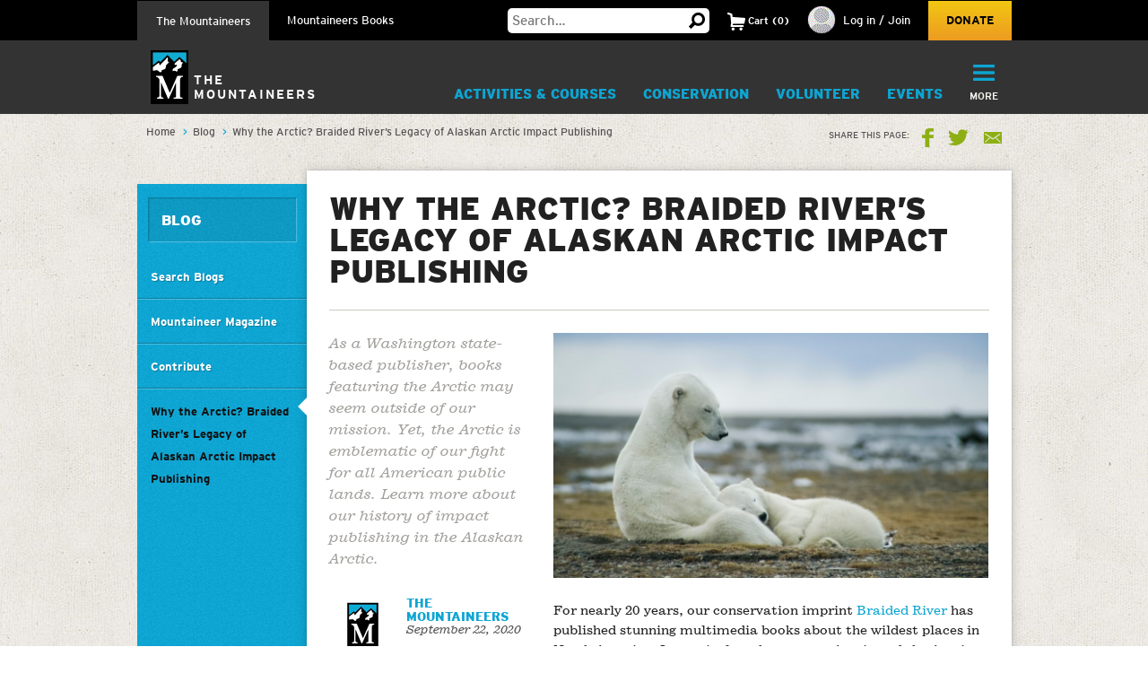

--- FILE ---
content_type: text/html;charset=utf-8
request_url: https://www.mountaineers.org/blog/why-the-arctic-braided-rivers-legacy-of-alaskan-arctic-impact-publishing
body_size: 20130
content:
<!DOCTYPE html PUBLIC "-//W3C//DTD XHTML 1.0 Transitional//EN" "http://www.w3.org/TR/xhtml1/DTD/xhtml1-transitional.dtd"><html xmlns="http://www.w3.org/1999/xhtml" lang="en" dir="ltr" xml:lang="en">
<head><meta http-equiv="Content-Type" content="text/html; charset=UTF-8" />
        <!-- Google Tag Manager -->
        <script>(function(w,d,s,l,i){w[l]=w[l]||[];w[l].push({'gtm.start':
        new Date().getTime(),event:'gtm.js'});var f=d.getElementsByTagName(s)[0],
        j=d.createElement(s),dl=l!='dataLayer'?'&l='+l:'';j.async=true;j.src=
        'https://www.googletagmanager.com/gtm.js?id='+i+dl;f.parentNode.insertBefore(j,f);
        })(window,document,'script','dataLayer','GTM-WSPM36');</script>
        <!-- End Google Tag Manager -->
    <script src="https://www.mountaineers.org/embedlyConfiguration.js"></script><script type="text/javascript">
(function(i,s,o,g,r,a,m){i['GoogleAnalyticsObject']=r;i[r]=i[r]||function(){
(i[r].q=i[r].q||[]).push(arguments)},i[r].l=1*new Date();a=s.createElement(o),
m=s.getElementsByTagName(o)[0];a.async=1;a.src=g;m.parentNode.insertBefore(a,m)
})(window,document,'script','//www.google-analytics.com/analytics.js','ga');
ga('create', 'UA-3050989-1', 'auto');
var path = location.pathname + location.search;
if (location.hash.indexOf('SearchableText') !== -1) {
  path = path + (location.search ? '&' : '?') + location.hash.substring(1);
}
ga('send', 'pageview', { page: path });
</script><script type="text/javascript">
        var mapbox_token;
        document.addEventListener("DOMContentLoaded", function(event) {
            mapbox_token = 'pk.eyJ1IjoidGhlbW91bnRhaW5lZXJzIiwiYSI6ImNqaDgwYTFqcTBkODUzM3FleTU2NjRhbjMifQ.pIOpcQpa25_nIUbXZePN9g';
        });
    </script><meta content="summary" name="twitter:card" /><meta property="og:site_name" content="The Mountaineers" /><meta property="og:title" content="Why the Arctic? Braided River’s Legacy of Alaskan Arctic Impact Publishing" /><meta property="og:description" content="As a Washington state-based publisher, books featuring the Arctic may seem outside of our mission. Yet, the Arctic is emblematic of our fight for all American public lands. Learn more about our history of impact publishing in the Alaskan Arctic." /><meta property="og:image" content="https://www.mountaineers.org/blog/why-the-arctic-braided-rivers-legacy-of-alaskan-arctic-impact-publishing/@@images/image" /><meta property="og:url" content="https://www.mountaineers.org/blog/why-the-arctic-braided-rivers-legacy-of-alaskan-arctic-impact-publishing" /><meta property="og:type" content="article" /><meta name="description" content="As a Washington state-based publisher, books featuring the Arctic may seem outside of our mission. Yet, the Arctic is emblematic of our fight for all American public lands. Learn more about our history of impact publishing in the Alaskan Arctic." /><script>PORTAL_URL = 'https://www.mountaineers.org';</script><script type="text/javascript" src="https://www.mountaineers.org/++plone++production/++unique++2024-07-02T18:03:26.862988/default.js" data-bundle="production"></script><script type="text/javascript" src="https://www.mountaineers.org/collective.js.jqueryui.custom.min.js?version=None" data-bundle="jqueryui"></script><script type="text/javascript" src="https://www.mountaineers.org/++plone++static/++unique++2020-05-06%2009%3A42%3A58.953363/faceted-jquery-compiled.js" data-bundle="faceted-jquery"></script><script type="text/javascript" src="https://www.mountaineers.org/++plone++static/++unique++2024-06-27%2016%3A43%3A10.279570/solgemafull-compiled.js" data-bundle="solgemafull"></script><script type="text/javascript" src="https://www.mountaineers.org/++plone++static/++unique++2025-02-05%2014%3A43%3A36.490800/faceted-view-compiled.js" data-bundle="faceted-view"></script><link rel="stylesheet" href="https://www.mountaineers.org/++plone++production/++unique++2024-07-02T18:03:26.862988/default.css" data-bundle="production" /><link rel="stylesheet" href="https://www.mountaineers.org/collective.js.jqueryui.custom.min.css?version=None" data-bundle="jqueryui" /><link rel="stylesheet" href="https://www.mountaineers.org/++plone++static/++unique++2023-02-26%2019%3A19%3A54.988726/plone-fontello-compiled.css" data-bundle="plone-fontello" /><link rel="stylesheet" href="https://www.mountaineers.org/++plone++static/++unique++2023-02-26%2019%3A19%3A54.988726/plone-glyphicons-compiled.css" data-bundle="plone-glyphicons" /><link rel="stylesheet" href="https://www.mountaineers.org/++plone++static/++unique++2020-05-06%2009%3A42%3A58.953363/faceted-jquery-compiled.css" data-bundle="faceted-jquery" /><link rel="stylesheet" href="https://www.mountaineers.org/++plone++static/++unique++2024-06-27%2016%3A43%3A10.279570/solgemafull-compiled.css" data-bundle="solgemafull" /><link rel="stylesheet" href="https://www.mountaineers.org/++plone++static/++unique++2025-02-05%2014%3A43%3A36.490800/faceted-view.min.css" data-bundle="faceted-view" /><script type="text/javascript">
        jQuery(function($){
            if (typeof($.datepicker) != "undefined"){
              $.datepicker.setDefaults(
                jQuery.extend($.datepicker.regional[''],
                {dateFormat: 'mm/dd/yy'}));
            }
        });
        </script><link rel="canonical" href="https://www.mountaineers.org/blog/why-the-arctic-braided-rivers-legacy-of-alaskan-arctic-impact-publishing" /><link rel="search" href="https://www.mountaineers.org/@@search" title="Search this site" /><meta name="generator" content="Plone - http://plone.com" />
	<meta name="viewport" content="width=device-width, initial-scale=1" />
	<title>Why the Arctic? Braided River’s Legacy of Alaskan Arctic Impact Publishing — The Mountaineers</title>
  <link rel="icon" href="/++resource++mtneers/images/favicon.png" />
  <link rel="stylesheet" href="/++resource++mtneers/css/style.css?v=2025-01-29T16:16:06-08:00" />
  <link rel="stylesheet" href="/++resource++mtneers.content/content.css?v=2025-01-29T16:16:06-08:00" />
  <script type="text/javascript" src="/++resource++mtneers/js/mtneers.js?v=2025-01-29T16:16:06-08:00"></script>
  <link href="//fastly-cloud.typenetwork.com/projects/4873/fontface.css?639c20a5" rel="stylesheet" type="text/css" />
</head>
<body class="theme-blog frontend icons-on pat-markspeciallinks portaltype-news-item section-blog site-Plone subsection-why-the-arctic-braided-rivers-legacy-of-alaskan-arctic-impact-publishing template-newsitem_view thumbs-on userrole-anonymous viewpermission-view nav-programs" id="visual-portal-wrapper" dir="ltr" data-base-url="https://www.mountaineers.org/blog/why-the-arctic-braided-rivers-legacy-of-alaskan-arctic-impact-publishing" data-view-url="https://www.mountaineers.org/blog/why-the-arctic-braided-rivers-legacy-of-alaskan-arctic-impact-publishing" data-portal-url="https://www.mountaineers.org" data-i18ncatalogurl="https://www.mountaineers.org/plonejsi18n" data-pat-markspeciallinks="{&quot;external_links_open_new_window&quot;: true, &quot;mark_special_links&quot;: false}" data-pat-pickadate="{&quot;selectYears&quot;: 200}"><!-- Google Tag Manager (noscript) --><noscript><iframe src="https://www.googletagmanager.com/ns.html?id=GTM-WSPM36" height="0" width="0" style="display:none;visibility:hidden"></iframe></noscript><!-- End Google Tag Manager (noscript) --><header>

		<nav id="universal">
			<ul class="wrapper">
				<li class="nav-programs"><a class="active" href="/">The Mountaineers</a></li>
				<li class="nav-books"><a href="/books">Mountaineers Books</a></li>
				<li class="search hide-on-mobile">
					<form class="searchform" action="https://www.mountaineers.org/@@search" method="GET">
						<input type="text" class="input-text" placeholder="Search…" id="search-input-text" name="SearchableText" />
						<input type="hidden" name="books-header-search" value="" />
						<button title="Search">
							<svg width="18px" height="18px" viewbox="0 0 18 18" version="1.1" style="height: 18px;">
								<g stroke="none" stroke-width="1">
	                <path d="M17.8361501,15.1209357 C18.0546166,15.3394022 18.0546166,15.5578657 17.8361501,15.7763322 L15.8231463,17.8361501 C15.7295182,17.9297787 15.6046828,17.9765922 15.4486339,17.9765922 C15.3237955,17.9765922 15.2145637,17.9297787 15.1209357,17.8361501 L11.1885561,13.8101425 C10.0025954,14.5279628 8.7542319,14.8868654 7.44343272,14.8868654 C5.41481324,14.8868654 3.66710797,14.1612553 2.20025999,12.710014 C0.733412605,11.2587697 0,9.50325957 0,7.44343272 C0,5.38360587 0.733412605,3.62809577 2.20025999,2.17685147 C3.66710797,0.725610165 5.41481324,0 7.44343272,0 C9.4720522,0 11.2119556,0.725610165 12.6631969,2.17685147 C14.1144412,3.62809577 14.8400514,5.38360587 14.8400514,7.44343272 C14.8400514,8.7542319 14.5123561,9.97138501 13.8569565,11.094928 L17.8361501,15.1209357 Z M7.44343272,2.90247062 C6.19505127,2.90247062 5.12614212,3.34719953 4.23666933,4.23666933 C3.34719953,5.12614212 2.90247062,6.19505127 2.90247062,7.44343272 C2.90247062,8.69181417 3.34719953,9.76072332 4.23666933,10.6501961 C5.12614212,11.5396659 6.19505127,11.9843948 7.44343272,11.9843948 C8.69181417,11.9843948 9.75292148,11.5396659 10.6267876,10.6501961 C11.5006537,9.76072332 11.9375808,8.69181417 11.9375808,7.44343272 C11.9375808,6.19505127 11.5006537,5.12614212 10.6267876,4.23666933 C9.75292148,3.34719953 8.69181417,2.90247062 7.44343272,2.90247062 L7.44343272,2.90247062 Z" transform="translate(9.000000, 8.988296) scale(-1, 1) translate(-9.000000, -8.988296) "></path>
	              </g>
							</svg>
						</button>
					</form>
				</li>
				<li class="cart menu hide-on-mobile">
				</li>
				<li class="user menu hide-on-mobile">
  <a href="https://www.mountaineers.org/login">
    <img src="https://www.mountaineers.org/images/placeholder-images/placeholder-contact-profile/@@images/996a5e18-6376-43be-869c-11f39496550b.png" alt="" title="" height="30" width="30" />
    <span>Log in / Join</span>
  </a>
</li>
				<li class="donate hide-on-mobile"><a href="/donate">Donate</a></li>
			</ul>
		</nav>
		<nav id="global">
			<ul class="wrapper nav-programs">
				<li class="logo">
					<a href="/">
						<img src="/++resource++mtneers/images/logo.svg" alt="Logo" width="42" height="60" />
						<span>The<br />Mountaineers</span>
					</a>
				</li>
				<li class="donate hide-on-desktop">
					<a href="/donate">
						<svg width="22px" height="20px" viewbox="0 0 22 20">
					    <g stroke="none" stroke-width="1" transform="translate(-106.000000, -62.000000)">
		            <path d="M126.114469,63.6666667 C127.308002,64.88195 127.904762,66.36631 127.904762,68.1197933 C127.904762,69.8732733 127.308002,71.3576333 126.114469,72.5729167 L116.952381,82 L107.790293,72.5729167 C106.596759,71.3576333 106,69.8732733 106,68.1197933 C106,66.36631 106.596759,64.88195 107.790293,63.6666667 C108.843412,62.55555 110.133462,62 111.660487,62 C113.187508,62 114.477557,62.55555 115.530678,63.6666667 L116.952381,65.125 L118.42674,63.6666667 C119.47986,62.55555 120.761134,62 122.270604,62 C123.780075,62 125.061349,62.55555 126.114469,63.6666667 Z"></path>
					    </g>
						</svg>
						<div>Donate</div>
					</a>
				</li>
				<li class="cart menu hide-on-desktop">
					<button class="menu-toggle">
						<span>Cart</span>
						<div class="items"><strong>2</strong>Items</div>
					</button>
					<div class="menu-target" aria-expanded="false"></div>
				</li>
				<li class="user menu hide-on-desktop">
  <a href="https://www.mountaineers.org/login">
    <img src="https://www.mountaineers.org/images/placeholder-images/placeholder-contact-profile/@@images/996a5e18-6376-43be-869c-11f39496550b.png" alt="" title="" height="30" width="30" />
    <span>Log in / Join</span>
  </a>
</li>
				<li class="menu plain">
          <a class="menu-toggle " href="https://www.mountaineers.org/activities">
            Activities &amp; Courses
            <button class="button shadow"></button>
          </a>
          <div class="menu-target">
            <ul class="nav">
              <li>
                <a href="https://www.mountaineers.org/activities/activity-overviews">Activity Overviews</a>
              </li>
              <li>
                <a href="https://www.mountaineers.org/activities/course-overviews">Course Overviews</a>
              </li>
              <li>
                <a href="https://www.mountaineers.org/activities/activities">Find Activities</a>
              </li>
              <li>
                <a href="https://www.mountaineers.org/activities/courses-clinics-seminars">Find Courses, Clinics &amp; More</a>
              </li>
              <li>
                <a href="https://www.mountaineers.org/activities/virtual-education-center">Virtual Education Center</a>
              </li>
              <li>
                <a href="https://www.mountaineers.org/activities/routes-places">Find Routes &amp; Places</a>
              </li>
              <li>
                <a href="https://www.mountaineers.org/activities/trip-reports">View Trip Reports</a>
              </li>
            </ul>
            
          </div>
        </li><li class="menu plain">
          <a class="menu-toggle " href="https://www.mountaineers.org/conservation">
            Conservation
            <button class="button shadow"></button>
          </a>
          <div class="menu-target">
            <ul class="nav">
              <li>
                <a href="https://www.mountaineers.org/conservation/education">Education</a>
              </li>
              <li>
                <a href="https://www.mountaineers.org/conservation/stewardship">Stewardship</a>
              </li>
              <li>
                <a href="https://www.mountaineers.org/conservation/advocacy">Advocacy</a>
              </li>
            </ul>
            
          </div>
        </li><li class="menu plain">
          <a class="menu-toggle " href="https://www.mountaineers.org/volunteer">
            Volunteer
            <button class="button shadow"></button>
          </a>
          <div class="menu-target">
            <ul class="nav">
              <li>
                <a href="https://www.mountaineers.org/volunteer/volunteer-with-us">Volunteer With Us</a>
              </li>
              <li>
                <a href="https://www.mountaineers.org/volunteer/find-volunteer-activities">Find Volunteer Activities</a>
              </li>
              <li>
                <a href="https://www.mountaineers.org/volunteer/volunteer-support-tools">Volunteer Support Tools</a>
              </li>
              <li>
                <a href="https://www.mountaineers.org/volunteer/schedule-manage">Schedule &amp; Manage</a>
              </li>
              <li>
                <a href="https://www.mountaineers.org/volunteer/leader-resources">Leader Resources</a>
              </li>
            </ul>
            
          </div>
        </li><li class="menu plain">
          <a class="menu-toggle " href="https://www.mountaineers.org/events">
            Events
            <button class="button shadow"></button>
          </a>
          <div class="menu-target">
            <ul class="nav">
              <li>
                <a href="https://www.mountaineers.org/events/find-events">Find Events</a>
              </li>
              <li>
                <a href="https://www.mountaineers.org/events/banff">Banff World Tour</a>
              </li>
              <li>
                <a href="https://www.mountaineers.org/events/adventure-speakers">Adventure Speakers</a>
              </li>
              <li>
                <a href="https://www.mountaineers.org/events/film-screenings">Film Screenings</a>
              </li>
              <li>
                <a href="https://www.mountaineers.org/events/adventure-with-purpose-gala">Adventure with Purpose Gala</a>
              </li>
              <li>
                <a href="https://www.mountaineers.org/events/an-evening-of-advocacy">An Evening of Advocacy</a>
              </li>
              <li>
                <a href="https://www.mountaineers.org/events/leadership-development">Leadership Development</a>
              </li>
              <li>
                <a href="https://www.mountaineers.org/events/rent-our-facilities">Rent our Facilities</a>
              </li>
              <li>
                <a href="https://www.mountaineers.org/events/branch-calendars">Create New Event</a>
              </li>
            </ul>
            
          </div>
        </li><li class="menu plain">
          <a class="menu-toggle " href="https://www.mountaineers.org/youth">
            Youth
            <button class="button shadow"></button>
          </a>
          <div class="menu-target">
            <ul class="nav">
              <li>
                <a href="https://www.mountaineers.org/youth/programs-by-location">Programs by Location</a>
              </li>
              <li>
                <a href="https://www.mountaineers.org/youth/programs-by-age-group-type">Programs by Age Group &amp; Type</a>
              </li>
              <li>
                <a href="https://www.mountaineers.org/youth/summer-camp">Summer Camp</a>
              </li>
              <li>
                <a href="https://www.mountaineers.org/youth/family-programs">Family Programs</a>
              </li>
              <li>
                <a href="https://www.mountaineers.org/youth/partner-programs">Partner Programs</a>
              </li>
              <li>
                <a href="https://www.mountaineers.org/youth/volunteer-with-youth">Volunteer with Youth</a>
              </li>
              <li>
                <a href="https://www.mountaineers.org/youth/resources-faqs">Resources &amp; FAQs</a>
              </li>
              <li>
                <a href="https://www.mountaineers.org/youth/seattle-youth-clubs-comprehensive-calendar">Seattle Youth Clubs Comprehensive Calendar</a>
              </li>
            </ul>
            
          </div>
        </li><li class="menu plain">
          <a class="menu-toggle " href="https://www.mountaineers.org/membership">
            Membership
            <button class="button shadow"></button>
          </a>
          <div class="menu-target">
            <ul class="nav">
              <li>
                <a href="https://www.mountaineers.org/membership/join-the-mountaineers">Join The Mountaineers</a>
              </li>
              <li>
                <a href="https://www.mountaineers.org/membership/getting-started">Getting Started</a>
              </li>
              <li>
                <a href="https://www.mountaineers.org/membership/benefits">Benefits</a>
              </li>
              <li>
                <a href="https://www.mountaineers.org/membership/gear-library">Gear Library</a>
              </li>
              <li>
                <a href="https://www.mountaineers.org/membership/give-a-gift-membership">Give a Gift Membership</a>
              </li>
              <li>
                <a href="https://www.mountaineers.org/membership/scholarships">Scholarships</a>
              </li>
              <li>
                <a href="https://www.mountaineers.org/membership/badges">Badges</a>
              </li>
            </ul>
            
          </div>
        </li><li class="menu plain">
          <a class="menu-toggle " href="https://www.mountaineers.org/locations-lodges">
            Locations &amp; Lodges
            <button class="button shadow"></button>
          </a>
          <div class="menu-target">
            <ul class="nav">
              <li>
                <a href="https://www.mountaineers.org/locations-lodges/seattle-program-center-bookstore">Bookstore</a>
              </li>
              <li>
                <a href="https://www.mountaineers.org/locations-lodges/bellingham-branch">Bellingham Branch</a>
              </li>
              <li>
                <a href="https://www.mountaineers.org/locations-lodges/everett-branch">Everett Branch</a>
              </li>
              <li>
                <a href="https://www.mountaineers.org/locations-lodges/foothills-branch">Foothills Branch</a>
              </li>
              <li>
                <a href="https://www.mountaineers.org/locations-lodges/kitsap-branch">Kitsap Branch</a>
              </li>
              <li>
                <a href="https://www.mountaineers.org/locations-lodges/olympia-branch">Olympia Branch</a>
              </li>
              <li>
                <a href="https://www.mountaineers.org/locations-lodges/seattle-branch">Seattle Branch</a>
              </li>
              <li>
                <a href="https://www.mountaineers.org/locations-lodges/tacoma-branch">Tacoma Branch</a>
              </li>
              <li>
                <a href="https://www.mountaineers.org/locations-lodges/seattle-program-center">Seattle Program Center</a>
              </li>
              <li>
                <a href="https://www.mountaineers.org/locations-lodges/tacoma-program-center">Tacoma Program Center</a>
              </li>
              <li>
                <a href="https://www.mountaineers.org/locations-lodges/baker-lodge">Baker Lodge</a>
              </li>
              <li>
                <a href="https://www.mountaineers.org/locations-lodges/meany-lodge">Meany Lodge</a>
              </li>
              <li>
                <a href="https://www.mountaineers.org/locations-lodges/stevens-lodge">Stevens Lodge</a>
              </li>
              <li>
                <a href="https://www.mountaineers.org/locations-lodges/irish-cabin-property">Irish Cabin Property</a>
              </li>
              <li>
                <a href="https://www.mountaineers.org/locations-lodges/kitsap-forest-theater-cabin">Kitsap Forest Theater</a>
              </li>
            </ul>
            
          </div>
        </li><li class="menu plain">
          <a class="menu-toggle " href="https://www.mountaineers.org/blog">
            Blog
            <button class="button shadow"></button>
          </a>
          <div class="menu-target">
            <ul class="nav">
              <li>
                <a href="https://www.mountaineers.org/blog/search-blogs">Search Blogs</a>
              </li>
              <li>
                <a href="https://www.mountaineers.org/blog/mountaineer-magazine">Mountaineer Magazine</a>
              </li>
              <li>
                <a href="https://www.mountaineers.org/blog/contribute">Contribute</a>
              </li>
            </ul>
            
          </div>
        </li><li class="menu plain">
          <a class="menu-toggle " href="https://www.mountaineers.org/about">
            About
            <button class="button shadow"></button>
          </a>
          <div class="menu-target">
            <ul class="nav">
              <li>
                <a href="https://www.mountaineers.org/about/history">History</a>
              </li>
              <li>
                <a href="https://www.mountaineers.org/about/vision-leadership">Vision &amp; Leadership</a>
              </li>
              <li>
                <a href="https://www.mountaineers.org/about/land-acknowledgment">Land Acknowledgment</a>
              </li>
              <li>
                <a href="https://www.mountaineers.org/about/staff">Staff</a>
              </li>
              <li>
                <a href="https://www.mountaineers.org/about/employment">Employment</a>
              </li>
              <li>
                <a href="https://www.mountaineers.org/about/safety">Safety Committee</a>
              </li>
              <li>
                <a href="https://www.mountaineers.org/about/contact-us">Contact Us</a>
              </li>
            </ul>
            
          </div>
        </li><li class="primary menu">
					<button class="menu-toggle">
						<svg width="29px" height="22px" viewbox="0 0 29 22">
			        <g stroke="none" stroke-width="1" transform="translate(-270.000000, -16.000000)">
                <path d="M270,17.0093689 C270,16.4519098 270.455521,16 270.998246,16 L298.001754,16 C298.55307,16 299,16.4433532 299,17.0093689 L299,18.9906311 C299,19.5480902 298.544479,20 298.001754,20 L270.998246,20 C270.44693,20 270,19.5566468 270,18.9906311 L270,17.0093689 Z M270,26.0093689 C270,25.4519098 270.455521,25 270.998246,25 L298.001754,25 C298.55307,25 299,25.4433532 299,26.0093689 L299,27.9906311 C299,28.5480902 298.544479,29 298.001754,29 L270.998246,29 C270.44693,29 270,28.5566468 270,27.9906311 L270,26.0093689 Z M270,35.0093689 C270,34.4519098 270.455521,34 270.998246,34 L298.001754,34 C298.55307,34 299,34.4433532 299,35.0093689 L299,36.9906311 C299,37.5480902 298.544479,38 298.001754,38 L270.998246,38 C270.44693,38 270,37.5566468 270,36.9906311 L270,35.0093689 Z"></path>
			        </g>
						</svg>
						<div class="hide-on-mobile">More</div>
						<div class="hide-on-desktop">Menu</div>
					</button>
					<div class="menu-target" aria-expanded="false">
						<ul id="menu" class="nav">
							<li class="cta">
  <h3>Mountaineers Books</h3>
  <p>Changing lives since 1960.</p>
  <a class="blue shadow button" href="https://www.mountaineers.org/books">Shop</a>
</li>
						</ul>
					</div>
				</li>
			</ul>
			<ul class="wrapper nav-books">
				<li class="logo">
					<a href="/books">
						<img src="/++resource++mtneers/images/logo.svg" alt="Logo" width="42" height="60" />
						<span>Mountaineers<br />Books</span>
					</a>
				</li>
				<li class="donate hide-on-desktop">
					<a href="/donate">
						<svg width="22px" height="20px" viewbox="0 0 22 20">
					    <g stroke="none" stroke-width="1" transform="translate(-106.000000, -62.000000)">
		            <path d="M126.114469,63.6666667 C127.308002,64.88195 127.904762,66.36631 127.904762,68.1197933 C127.904762,69.8732733 127.308002,71.3576333 126.114469,72.5729167 L116.952381,82 L107.790293,72.5729167 C106.596759,71.3576333 106,69.8732733 106,68.1197933 C106,66.36631 106.596759,64.88195 107.790293,63.6666667 C108.843412,62.55555 110.133462,62 111.660487,62 C113.187508,62 114.477557,62.55555 115.530678,63.6666667 L116.952381,65.125 L118.42674,63.6666667 C119.47986,62.55555 120.761134,62 122.270604,62 C123.780075,62 125.061349,62.55555 126.114469,63.6666667 Z"></path>
					    </g>
						</svg>
						<div>Donate</div>
					</a>
				</li>
				<li class="cart menu hide-on-desktop">
					<button class="menu-toggle">
						<span>Cart</span>
						<div class="items"><strong>2</strong>Items</div>
					</button>
					<div class="menu-target" aria-expanded="false"></div>
				</li>
				<li class="user menu hide-on-desktop">
  <a href="https://www.mountaineers.org/login">
    <img src="https://www.mountaineers.org/images/placeholder-images/placeholder-contact-profile/@@images/996a5e18-6376-43be-869c-11f39496550b.png" alt="" title="" height="30" width="30" />
    <span>Log in / Join</span>
  </a>
</li>
				<li class="menu selected">
          <a class="menu-toggle " href="https://www.mountaineers.org/books/books">
            Books &amp; Maps
            <button class="button shadow"></button>
          </a>
          <div class="menu-target">
            
            <div class="subsections">
              <div class="subsection">
                <header>*Books &amp; Maps* by Subject</header>
                <ul class="nav">
                  <li>
                    <a href="https://www.mountaineers.org/books/books/books-by-subject/imprints">Imprints</a>                
                  </li>
                  <li>
                    <a href="https://www.mountaineers.org/books/books/books-by-subject/partner-publishers">Partner Publishers</a>                
                  </li>
                  <li>
                    <a href="https://www.mountaineers.org/books/books/books-by-subject/climbing">Climbing</a>                
                  </li>
                  <li>
                    <a href="https://www.mountaineers.org/books/books/books-by-subject/conservation">Conservation</a>                
                  </li>
                  <li>
                    <a href="https://www.mountaineers.org/books/books/books-by-subject/cookbooks-and-foraging">Cookbooks and Foraging</a>                
                  </li>
                  <li>
                    <a href="https://www.mountaineers.org/books/books/books-by-subject/field-guides">Field Guides</a>                
                  </li>
                  <li>
                    <a href="https://www.mountaineers.org/books/books/books-by-subject/gift">Gift</a>                
                  </li>
                  <li>
                    <a href="https://www.mountaineers.org/books/books/books-by-subject/green-trails-maps">Green Trails Maps</a>                
                  </li>
                  <li>
                    <a href="https://www.mountaineers.org/books/books/books-by-subject/hiking-backpacking">Hiking &amp; Backpacking</a>                
                  </li>
                  <li>
                    <a href="https://www.mountaineers.org/books/books/books-by-subject/nature">Nature</a>                
                  </li>
                  <li>
                    <a href="https://www.mountaineers.org/books/books/books-by-subject/photography">Photography</a>                
                  </li>
                  <li>
                    <a href="https://www.mountaineers.org/books/books/books-by-subject/stories">Stories</a>                
                  </li>
                  <li>
                    <a href="https://www.mountaineers.org/books/books/books-by-subject/search-more-categories">Search More Subjects</a>                
                  </li>
                </ul>
              </div>
              <div class="subsection">
                <header>*Special* Book Lists</header>
                <ul class="nav">
                  <li>
                    <a href="https://www.mountaineers.org/books/books/special-book-lists/coming-soon">Coming Soon</a>                
                  </li>
                  <li>
                    <a href="https://www.mountaineers.org/books/books/special-book-lists/new-releases">New Releases</a>                
                  </li>
                  <li>
                    <a href="https://www.mountaineers.org/books/books/special-book-lists/best-sellers">Best Sellers</a>                
                  </li>
                  <li>
                    <a href="https://www.mountaineers.org/books/books/special-book-lists/award-winners-1">Award Winners</a>                
                  </li>
                  <li>
                    <a href="https://www.mountaineers.org/books/books/special-book-lists/women-authors">Women Authors</a>                
                  </li>
                  <li>
                    <a href="https://www.mountaineers.org/books/books/special-book-lists/gear-apparel">Gear &amp; Apparel</a>                
                  </li>
                  <li>
                    <a href="https://www.mountaineers.org/books/books/special-book-lists/campfire-stories-collection">Campfire Stories Collection</a>                
                  </li>
                </ul>
              </div>
            </div>
          </div>
        </li><li class="menu plain">
          <a class="menu-toggle " href="https://www.mountaineers.org/books/mission">
            Mission
            <button class="button shadow"></button>
          </a>
          <div class="menu-target">
            <ul class="nav">
              <li>
                <a href="https://www.mountaineers.org/books/mission/adventure-with-purpose">Adventure with Purpose</a>
              </li>
              <li>
                <a href="https://www.mountaineers.org/books/mission/donors">Donors</a>
              </li>
              <li>
                <a href="https://www.mountaineers.org/books/mission/our-partners">Our Partners</a>
              </li>
              <li>
                <a href="https://www.mountaineers.org/books/mission/onepercentfortrails">1% for Trails—Outdoor Nonprofits in Partnership</a>
              </li>
              <li>
                <a href="https://www.mountaineers.org/books/mission/engage">Barbara Savage Memorial Award</a>
              </li>
            </ul>
            
          </div>
        </li><li class="menu plain">
          <a class="menu-toggle " href="https://www.mountaineers.org/books/authors">
            Authors
            <button class="button shadow"></button>
          </a>
          <div class="menu-target">
            <ul class="nav">
              <li>
                <a href="https://www.mountaineers.org/books/authors/meet-our-authors">Meet Our Fall 2025 Authors</a>
              </li>
              <li>
                <a href="https://www.mountaineers.org/books/authors/events-web-series">Events &amp; Web Series</a>
              </li>
              <li>
                <a href="https://www.mountaineers.org/books/authors/blog">Blog</a>
              </li>
              <li>
                <a href="https://www.mountaineers.org/books/authors/videos">Videos</a>
              </li>
            </ul>
            
          </div>
        </li><li class="menu plain">
          <a class="menu-toggle " href="https://www.mountaineers.org/books/about">
            About
            <button class="button shadow"></button>
          </a>
          <div class="menu-target">
            <ul class="nav">
              <li>
                <a href="https://www.mountaineers.org/books/about/bookseller-info">Bookseller Info</a>
              </li>
              <li>
                <a href="https://www.mountaineers.org/books/about/request-a-catalog">Request a Catalog</a>
              </li>
              <li>
                <a href="https://www.mountaineers.org/books/about/press-inquiries">Press Inquiries</a>
              </li>
              <li>
                <a href="https://www.mountaineers.org/books/about/staff">Staff</a>
              </li>
              <li>
                <a href="https://www.mountaineers.org/books/about/employment">Employment</a>
              </li>
              <li>
                <a href="https://www.mountaineers.org/books/about/contact-us">Contact Us</a>
              </li>
              <li>
                <a href="https://www.mountaineers.org/books/about/early-reviewer">Early Bird Reviewer Program</a>
              </li>
            </ul>
            
          </div>
        </li><li class="menu plain">
          <a class="menu-toggle empty" href="https://www.mountaineers.org/books/gear-apparel">
            Gear &amp; Apparel
            <button class="button shadow"></button>
          </a>
          
        </li><li class="primary menu">
					<button class="menu-toggle">
						<svg width="29px" height="22px" viewbox="0 0 29 22">
			        <g stroke="none" stroke-width="1" transform="translate(-270.000000, -16.000000)">
                <path d="M270,17.0093689 C270,16.4519098 270.455521,16 270.998246,16 L298.001754,16 C298.55307,16 299,16.4433532 299,17.0093689 L299,18.9906311 C299,19.5480902 298.544479,20 298.001754,20 L270.998246,20 C270.44693,20 270,19.5566468 270,18.9906311 L270,17.0093689 Z M270,26.0093689 C270,25.4519098 270.455521,25 270.998246,25 L298.001754,25 C298.55307,25 299,25.4433532 299,26.0093689 L299,27.9906311 C299,28.5480902 298.544479,29 298.001754,29 L270.998246,29 C270.44693,29 270,28.5566468 270,27.9906311 L270,26.0093689 Z M270,35.0093689 C270,34.4519098 270.455521,34 270.998246,34 L298.001754,34 C298.55307,34 299,34.4433532 299,35.0093689 L299,36.9906311 C299,37.5480902 298.544479,38 298.001754,38 L270.998246,38 C270.44693,38 270,37.5566468 270,36.9906311 L270,35.0093689 Z"></path>
			        </g>
						</svg>
						<div class="hide-on-mobile">More</div>
						<div class="hide-on-desktop">Menu</div>
					</button>
					<div class="menu-target" aria-expanded="false">
						<ul id="menu" class="nav">
							<li class="cta">
  <h3>Get outside with us!</h3>
  <p>The Mountaineers teaches skills and leads outdoor activities for all in the Pacific Northwest. Consider joining to unlock discounts on books &amp; maps!</p>
  <a class="blue shadow button" href="https://www.mountaineers.org">Learn More</a>
</li>
						</ul>
					</div>
				</li>
			</ul>
		</nav>
	</header><aside id="global_statusmessage">
      

      <div>
      </div>
    </aside><div id="banner-provider" class="portletWrapper">
      <div id="portlets-banner">
  

  
</div>

  </div><div id="breadcrumbs"><div class="wrapper">
		<nav id="portal-breadcrumbs" class="plone-breadcrumb">
  <div class="container">
    <span id="breadcrumbs-you-are-here" class="hiddenStructure">You are here:</span>
    <ol aria-labelledby="breadcrumbs-you-are-here">
      <li id="breadcrumbs-home">
        <a href="https://www.mountaineers.org">Home</a>
      </li>
      <li id="breadcrumbs-1">
        
          <a href="https://www.mountaineers.org/blog">Blog</a>
          
        
      </li>
      <li id="breadcrumbs-2">
        
          
          <span id="breadcrumbs-current">Why the Arctic? Braided River’s Legacy of Alaskan Arctic Impact Publishing</span>
        
      </li>
    </ol>
  </div>
</nav>
		<div class="share">
	<strong aria-hidden="true">Share this Page:</strong>
	<a target="_blank" class="fb" aria-label="Share this page on Facebook" href="//www.facebook.com/sharer/sharer.php?u=https%3A//www.mountaineers.org/blog/why-the-arctic-braided-rivers-legacy-of-alaskan-arctic-impact-publishing">Facebook</a>
	<a target="_blank" class="tw" aria-label="Share this page on Twitter" href="//twitter.com/share?url=https%3A//www.mountaineers.org/blog/why-the-arctic-braided-rivers-legacy-of-alaskan-arctic-impact-publishing">Twitter</a>
	<a class="em" aria-label="Share this page via Email" href="mailto:?Subject=Fwd: Why%20the%20Arctic%3F%20Braided%20River%E2%80%99s%20Legacy%20of%20Alaskan%20Arctic%20Impact%20Publishing&amp;body=https%3A//www.mountaineers.org/blog/why-the-arctic-braided-rivers-legacy-of-alaskan-arctic-impact-publishing">Email</a>
</div>
	</div></div><div id="main" class=""><div class="wrapper">
		<div class="column grid-3 leftportlets">
      
        
<div class="portletWrapper" id="portletwrapper-706c6f6e652e6c656674636f6c756d6e0a636f6e746578740a2f506c6f6e650a6e617669676174696f6e" data-portlethash="706c6f6e652e6c656674636f6c756d6e0a636f6e746578740a2f506c6f6e650a6e617669676174696f6e"><aside class="portlet portletNavigationTree ">

    <header class="portletHeader hiddenStructure">
        <a href="https://www.mountaineers.org/sitemap" class="tile">Navigation</a>
    </header>

    <nav class="portletContent lastItem">
        <ul class="navTree navTreeLevel0">
            
            



<li class="navTreeItem visualNoMarker section-search-blogs">

    

        <a href="https://www.mountaineers.org/blog/search-blogs" title="" class="state-published ">

             

            

            Search Blogs
        </a>
        

    
</li>

<li class="navTreeItem visualNoMarker navTreeFolderish section-mountaineer-magazine">

    

        <a href="https://www.mountaineers.org/blog/mountaineer-magazine" title="" class="state-published navTreeFolderish ">

             

            

            Mountaineer Magazine
        </a>
        

    
</li>

<li class="navTreeItem visualNoMarker section-contribute">

    

        <a href="https://www.mountaineers.org/blog/contribute" title="Thank you for your interest in contributing to Mountaineers communications! We rely on generous contributors like you to help highlight The Mountaineers community in our blog, magazine, and photography." class="state-published ">

             

            

            Contribute
        </a>
        

    
</li>

<li class="navTreeItem visualNoMarker navTreeCurrentNode section-why-the-arctic-braided-rivers-legacy-of-alaskan">

    

        <a href="https://www.mountaineers.org/blog/why-the-arctic-braided-rivers-legacy-of-alaskan-arctic-impact-publishing" title="As a Washington state-based publisher, books featuring the Arctic may seem outside of our mission. Yet, the Arctic is emblematic of our fight for all American public lands. Learn more about our history of impact publishing in the Alaskan Arctic." class="state-published navTreeCurrentItem navTreeCurrentNode ">

             

            

            Why the Arctic? Braided River’s Legacy of Alaskan Arctic Impact Publishing
        </a>
        

    
</li>




        </ul>
    </nav>
</aside>


</div>


      
    </div><!-- /.column .grid-3 -->

		<div class="column grid-13 last blog"><div id="content">
				<h1 class="documentFirstHeading">Why the Arctic? Braided River’s Legacy of Alaskan Arctic Impact Publishing</h1>

				<div class="row">
					<div class="blog-right">
						
					</div>
					<div class="blog-left">
						<div class="documentDescription description">As a Washington state-based publisher, books featuring the Arctic may seem outside of our mission. Yet, the Arctic is emblematic of our fight for all American public lands. Learn more about our history of impact publishing in the Alaskan Arctic.</div>
						<span class="author">
  <a class="name" href="https://www.mountaineers.org/members/the-mountaineers">
    <img src="https://www.mountaineers.org/members/the-mountaineers/@@images/67349597-b6cc-497c-ac45-b712a84421af.png" alt="The Mountaineers" title="The Mountaineers" height="75" width="75" class="avatar" />
    The Mountaineers
  </a>
  
  <div class="pubdate">September 22, 2020</div>
  
</span>
						<div id="comment-link" class="comment-link">
    <a href="#comments">1 Comment</a>
  </div>
					</div>
 				</div>

				<div class="row">
					<div class="blog-right blog-content"><div class="leadImage">

  <figure class="newsImageContainer">
    <img src="https://www.mountaineers.org/blog/why-the-arctic-braided-rivers-legacy-of-alaskan-arctic-impact-publishing/@@images/eda98bdb-382d-428d-99b5-bdfcad89c83c.jpeg" alt="Why the Arctic? Braided River’s Legacy of Alaskan Arctic Impact Publishing" title="Why the Arctic? Braided River’s Legacy of Alaskan Arctic Impact Publishing" height="562" width="1000" class="newsImage" />
    
  </figure>

</div>
						<div id="content-core">
            


  

  <div id="parent-fieldname-text" class=""><p>For nearly 20 years, our conservation imprint <a href="https://www.mountaineers.org/@@resolveuid/d31e4e0f90154626a8ce82682937974f"><span style="font-weight: 400;">Braided River</span></a><span style="font-weight: 400;"> has published stunning multimedia books about the wildest places in North America. In particular, the western Arctic and the Arctic National Wildlife Refuge have been a special focus. Award-winning books like </span><a href="https://www.mountaineers.org/books/books/we-are-the-arctic"><i><span style="font-weight: 400;">We Are the Arctic</span></i> </a><span style="font-weight: 400;">and </span><a href="https://www.mountaineers.org/books/books/arctic-national-wildlife-refuge-seasons-of-life-and-land"><i><span style="font-weight: 400;">Arctic National Wildlife Refuge: Seasons of Life and Land</span></i></a> have been used by senators, grassroots groups, and Indigenous tribes to help people experience this remote corner of the world through images and stories, and be inspired to protect it.</p>

<h2>The Arctic and our local Pacific Northwest Mission</h2>
<p><span style="font-weight: 400;">As a Washington state-based publisher, books featuring the Arctic may seem outside of our mission. After all, few people will ever travel there personally to hike, ski, or climb. Yet, the Arctic  is a proverbial canary in the coal mine for biodiversity, climate change, Indigenous sovereignty, and public lands protection in the United States. That is exactly why the Arctic has been a central program area for Braided River’s publishing.</span></p>
<p><span style="font-weight: 400;">“This place is so vast, wild, and untouched,” said Helen Cherullo, executive director of Braided River. “The Arctic is emblematic of our fight for all American public lands. But people have to see it to comprehend the national treasure it is. That’s what our books do.” </span></p>
<h5 style="text-align: center;"><span style="font-weight: 400;"><img alt="TTA_Cover-smallest.jpg" class="image-inline" src="https://www.mountaineers.org/blog/images/tta_cover-smallest.jpg/@@images/9c95790a-fc5b-4213-8080-1a482abaa484.jpeg" title="TTA_Cover-smallest.jpg" /></span><span style="font-weight: 400;">Cover of </span><em>To the Arctic</em>. Photo by Florian Schulz.</h5>
<p><span style="font-weight: 400;"><br />The 19-million acres of wilderness in the far northeast corner of Alaska includes 200 species of resident and migratory birds, caribou, polar bear, and arctic foxes. It is sacred to the Gwich’in peoples of Alaska, and the basis for their subsistence lifestyle. And, it currently faces a dire and irreversible threat of oil drilling. </span></p>
<p><span style="font-weight: 400;">Washington State has a special interest in keeping the Arctic Refuge free of drilling. Just last week, Washington State Attorney General Bob Ferguson filed a lawsuit asserting that harm to the Arctic National Wildlife Refuge would do </span><a href="https://www.atg.wa.gov/news/news-releases/ag-ferguson-leads-lawsuit-protect-america-s-arctic-national-wildlife-refuge-oil"><span style="font-weight: 400;">irreparable harm to Washington State’s economy</span></a><span style="font-weight: 400;"> due to the climate impacts, as well as negatively impact local bird life migrating from the Refuge to our Pacific Northwest backyards (and remarkably to all fifty states and six continents). Senator Maria Cantwell has also been a long-time champion to keep development off the coastal plain of the Arctic Refuge - a place the Indigenous Gwich’in people call “the sacred place where life begins.”</span></p>
<h2><span style="font-weight: 400;">Braided River's Legacy of Advocacy</span></h2>
<p><span style="font-weight: 400;">But how did Mountaineers Books start down this path, using books as the spark to generate awe, build excitement, and leave people inspired to protect the Arctic? Join us for a tour through Braided River’s biggest moments and legacy of leveraging our books to advocate for this unique place to understand how the Arctic plays a critical role in our daily lives in the Pacific Northwest.</span></p>
<h3>2003: <em>SEASONS OF LIFE AND LAND</em></h3>
<h5 style="text-align: center;"><img alt="Seasons of Life and Land cover.jpg" class="image-inline" src="https://www.mountaineers.org/blog/images/seasons-of-life-and-land-cover.jpg/@@images/20d3a578-25c0-4ea7-9846-ad57719f6dcb.jpeg" title="Seasons of Life and Land cover.jpg" /><span style="font-weight: 400;">Cover of <em>Seasons of Life and Land</em> book cover. Photo by  Subhankar Banerjee.<br /><br /></span><span style="font-weight: 400;"></span></h5>
<p><span style="font-weight: 400;">In 2003, a fierce battle for the future of the Arctic National Wildlife Refuge was underway. </span></p>
<p><span style="font-weight: 400;">Senator Barbara Boxer held a book from Mountaineers Books up high on the Senate floor—<a href="https://www.mountaineers.org/@@resolveuid/18f4cfb593a340529423c3c09a65a504">Arctic National Wildlife Refuge: Seasons of Life and Land</a></span><span style="font-weight: 400;"> with photographs by Subhankar Banerjee. She offered the images as proof of the vibrant life on the coastal plain during all four seasons of the year, refuting comments from other senators who had characterized this place as one devoid of life.</span></p>
<p><span style="font-weight: 400;">When the final votes were counted, the Arctic Refuge was saved from development by a narrow vote of 52 to 48. This proved to be a defining moment for the Arctic. And for Mountaineers Books  it marked a clear turning point. </span></p>
<p><span style="font-weight: 400;">After the controversial vote, the book and photographer Subhankar were catapulted into the national media. </span><span style="font-weight: 400;">Through the generous and unexpected philanthropic support of three extraordinary foundations, Mountaineers Books leveraged the images and stories into a national media and advocacy campaign, over 50 multimedia events, six traveling museum exhibits, and partnerships with numerous groups working to preserve the Arctic Refuge.</span></p>
<h5 style="text-align: center;"><span style="font-weight: 400;"><img alt="_DSC4113.jpg" class="image-inline" src="https://www.mountaineers.org/blog/images/dsc4113.jpg/@@images/8e0d1630-95c9-4b24-82ce-25fbbe97656b.jpeg" title="_DSC4113.jpg" /></span>An Arctic public event. photo by Florian Schulz.</h5>
<p><span style="font-weight: 400;"><br />Subhankar’s honest, persuasive images and stories changed perspectives and influenced decisions at the highest levels of our society. Exhibits, media, and presentations by the photographer ultimately reached millions more people than we ever could have with the book alone. Through this experience, we saw what was possible with beautiful images, a compelling story, and the support of visionary donors.</span></p>
<p><span style="font-weight: 400;">Those who took a risk to support this project wanted to realize this kind of conservation victory again. We published another handful of conservation books made possible through philanthropic support, and in 2007 with the approval of The Mountaineers board of directors, established Braided River as a 501(c)(3) nonprofit organization affiliated with The Mountaineers dedicated to preserving the last wild places in western North America. This was four years before The Mountaineers became a 501(c)(3) nonprofit.</span></p>
<p><span style="font-weight: 400;">Almost two dozen books have been published under the Braided River imprint, with each project serving as the visual foundation for robust multimedia and impact campaigns including media, exhibits, education, and advocacy that has supported  the protection of millions of acres of public land.</span></p>
<h3>2008: <i>FACING THE TRUTH OF A WARMING WORLD</i></h3>
<h5 style="text-align: center;"><i><img alt="The Last Polar Bear cover.jpg" class="image-inline" src="https://www.mountaineers.org/blog/images/the-last-polar-bear-cover.jpg/@@images/213c352c-0051-488c-b25e-9d4de572f3b6.jpeg" title="The Last Polar Bear cover.jpg" /></i>Cover of <em>The Last Polar Bear</em> book cover. Photo by Steven Kazlowski.</h5>
<p><span style="font-weight: 400;"><br />In fall 1999, Steven Kazlowski began photographing polar bears in the wild Alaskan Arctic, a delicate ecosystem changing drastically as a result of global warming. His images of polar bears helped make them the faces of climate change. In 2008, Braided River published his book, </span><i><span style="font-weight: 400;">The Last Polar Bear: Facing the Truth of a Warming World</span></i><span style="font-weight: 400;">. Grassroots groups have used the book to support climate change policy, a campaign to list polar bears as threatened species, and campaigns to prevent drilling and development in the Arctic National Wildlife Refuge and offshore Arctic. Steven has provided Congressional testimony, and been awarded the Ansel Adams Award for Conservation Photography. </span></p>
<p><i><span style="font-weight: 400;">The Last Polar Bear </span></i><span style="font-weight: 400;">exhibit at the Burke Museum in Seattle inspired two summer camps for children centered on climate change education, as well as an exhibit that toured nationally for two years. All told, this project has reached more than 26.5 million people through national media appearances, including mainstream media like </span><i><span style="font-weight: 400;">Good Morning America.</span></i></p>
<h3>2012: <em>On Arctic Ground</em></h3>
<h5 style="text-align: center;"><em><span style="font-weight: 400;"><img alt="On Arctic Ground cover web.jpg" class="image-inline" src="https://www.mountaineers.org/blog/images/on-arctic-ground-cover-web.jpg/@@images/de79dc2a-4033-4172-9202-781fc288c740.jpeg" title="On Arctic Ground cover web.jpg" /></span></em>Cover of On<em> Arctic Ground. </em>Photo by Joel Sartore.</h5>
<p><span style="font-weight: 400;"><br />The National Petroleum Reserve in northern Alaska is one of the most wild and least understood places in North America. It is a place so remote that many members of the Bureau of Land Management staff tasked with managing this huge region had never seen the Reserve. Debbie Miller, the intrepid author and photographer of <em><a href="https://www.mountaineers.org/@@resolveuid/d372d095a86c4804b853d68e8e0ed1b3">On Arctic Ground: Tracking Time Through Alaska’s National Petroleum Reserve</a></em></span><i><span style="font-weight: 400;">, </span></i><span style="font-weight: 400;">has experienced the National Petroleum Reserve like no other. She’s</span> <span style="font-weight: 400;">hiked and paddled hundreds of miles to bring back stories from this incredibly diverse wildlife and landscape.</span><span style="font-weight: 400;"></span></p>
<p><span style="font-weight: 400;">Leading conservation groups, including Alaska Wilderness League, Earthjustice, The Wilderness Society, and Alaska Audubon, brought the book to meetings with key decision makers and the media. Debbie presented at the Department of the Interior and gave Congressional testimony. Powered by funding and strategic guidance to the Campion Foundation, this coalition secured over a million letters to President Obama asking him to protect America’s Arctic. In 2013, the BLM and DOI announced a management plan that preserves 11 million acres of critical habitat for caribou, migrating birds, and other wildlife. Our partners confirmed: <a href="https://www.mountaineers.org/@@resolveuid/d372d095a86c4804b853d68e8e0ed1b3">On Arctic Ground</a></span><span style="font-weight: 400;"> made the difference.</span></p>
<h3>2015: <em>WE ARE THE ARCTIC</em></h3>
<h5 style="text-align: center;"><span style="font-weight: 400;"><img alt="WeAreTheArctic_PRINT (1).jpg" class="image-inline" src="https://www.mountaineers.org/blog/images/wearethearctic_print-1.jpg/@@images/8a72036a-3294-4be3-8fe5-40d464888427.jpeg" title="WeAreTheArctic_PRINT (1).jpg" /></span><span style="font-weight: 400;">Cover of </span><em>We Are the Arctic</em>. Photos by <a href="https://www.mountaineers.org/@@resolveuid/84f60f8b6c4e4035b42e2fdd1af341e4">multiple photographers</a>.</h5>
<p><span style="font-weight: 400;"><br />In 2015, Braided River teamed up again on a campaign to permanently protect the remote, life-sustaining coastal plain of the Arctic National Wildlife Refuge. Beautiful images from ten of the world’s best conservation photographers showcased the vast beauty of this untouched wilderness.</span></p>
<p><span style="font-weight: 400;">A range of voices, from Terry Tempest Williams to former president Jimmy Carter, shared precisely why this place is so special to them through eloquent essays. Each book included a postcard that could be sent to President Obama asking for permanent protection. Through the help of the Campion Foundation and the Alaska Wilderness League, thousands of <em><a href="https://www.mountaineers.org/@@resolveuid/84f60f8b6c4e4035b42e2fdd1af341e4">We Are the Arctic</a></em></span><i><span style="font-weight: 400;"> </span></i><span style="font-weight: 400;">books were given away to tell the story and inspire future Arctic protectors. The book helped inspire a Comprehensive Conservation Plan for the Refuge, with images from Braided River photographer Florian Schulz featured on the White House website announcement. </span></p>
<h2><b>BEAUTIFUL IMAGES ARE A CATALYST FOR CHANGE</b></h2>
<h5 style="text-align: center;"><b><span style="font-weight: 400;"><img alt="Snowy-owl-large-A016_C003_0701VG.0000138-2.jpg" class="image-inline" src="https://www.mountaineers.org/blog/images/snowy-owl-large-a016_c003_0701vg-0000138-2.jpg/@@images/83442ea6-041f-4fd6-8447-eeb0810428b0.jpeg" title="Snowy-owl-large-A016_C003_0701VG.0000138-2.jpg" /></span></b>A snowy owl in Arctic National Wildlife Refuge. Photo by Florian Schulz.</h5>
<p><span style="font-weight: 400;"><br />Only 16 percent of Americans identify themselves as active in the environmental movement, but many more—41 percent—consider themselves to be “sympathetic” to environmental concerns.* Across the political spectrum, 70% of Americans have consistently said that they are in favor of Arctic protections. Braided River targets our books and campaigns at this “sympathetic” segment of the market on a national basis, as we seek broad-based engagement on critical environmental issues.</span></p>
<p><span style="font-weight: 400;">In every campaign, we feature individuals who are acting on behalf of the earth’s last remaining wild places. By showing individuals making a difference, we’re working to shift people away from apathy and inaction to positive action to benefit our collective community.</span></p>
<h5 style="text-align: center;"><span style="font-weight: 400;"><img alt="Emil-Florian-large-AK08-043419.jpg" class="image-inline" src="https://www.mountaineers.org/blog/images/emil-florian-large-ak08-043419.jpg/@@images/06dff698-d1f8-4e62-a445-91a319b1d2ae.jpeg" title="Emil-Florian-large-AK08-043419.jpg" /></span>Florian Schulz and Emil Herrera-Schulz on expedition in the Arctic Refuge. Photo by Florian Schulz.</h5>
<h2><b>THE NEXT CHAPTER: PROTECTING THE ARCTIC ONCE AND FOR ALL</b></h2>
<p><span style="font-weight: 400;">In 2017, the Federal Administration’s Tax bill opened the Arctic National Wildlife Refuge up to drilling once more, and plans are rapidly moving ahead to hold lease sales before the end of 2020, auctioning off public land to the highest bidder. Braided River is in the middle of the fight again—this time using the stunning images of National Geographic photographer and Braided River author Florian Schulz in a national impact campaign called <a href="https://www.protectthearctic.org">Protect the Arctic</a></span><span style="font-weight: 400;">. The campaign will complement a Giant Screen/IMAX(r) film and a television documentary, both to be released in 2021, to engage the public in calls to action, including an Indigenous-led coalition of grassroots groups across the country. </span></p>
<p><span style="font-weight: 400;">By connecting people emotionally and artfully to the critical conservation issues facing the Arctic, Braided River plays a unique role in protecting America’s irreplaceable wild places for generations to come. </span></p>
<h5 style="text-align: center;"><span style="font-weight: 400;"><img alt="B510_C066_0101TS_001.R3D.02_21_03_11.Still001.jpg" class="image-inline" src="https://www.mountaineers.org/blog/images/b510_c066_0101ts_001-r3d-02_21_03_11-still001.jpg/@@images/ed44f310-789d-416c-bf65-a010062bf1c3.jpeg" title="B510_C066_0101TS_001.R3D.02_21_03_11.Still001.jpg" /></span>Nanuk and Silvan Schulz on expedition in the Arctic Refuge. Photo by Florian Schulz.</h5>
<p><span style="font-weight: 400;"><br />In the Pacific Northwest, we know how important protecting public land is to our quality of life. And while Alaska and the Arctic may seem far away, Braided River’s work has shown time after time how interconnected we really are. Bird watchers who love to witness Washington State’s snow geese and red-throated and pacific loons migrating each year from the Arctic Refuge to our state have a stake in what happens. Mountain climbers and hikers experiencing the effects of climate change in our mountains do as well.</span></p>
<p><span style="font-weight: 400;"> Braided River’s deep ties to the protection of the Arctic is a generations-long story of beauty, connection and empowerment. We all have a stake in what happens next, and we all have a voice. </span></p>
<p><span style="font-weight: 400;">It all begins with a book! </span><span style="font-weight: 400;"></span></p>
<h5><span style="font-weight: 400;">*<span>Gallup poll, 2015<br /></span></span></h5>
<h4><span style="font-weight: 400;"><span></span></span></h4>
<p>This impact publishing work is made possible through books sales and the generosity of donors. <a href="https://www.mountaineers.org/@@resolveuid/11a3950076d2469780c873e045767f23">Support Braided River</a>. </p>
<h3><span style="font-weight: 400;"><span></span></span></h3>
<h3><span style="font-weight: 400;"><span>Main Image of Polar Bears by Florian Schulz. </span></span></h3>
<p><span style="font-weight: 400;"><span></span></span></p></div>

  



          </div>

						<div id="viewlet-below-content"><div id="category" class="documentByLine">
  Tags:
  <span>
    <a href="https://www.mountaineers.org/@@search?Subject=Mountaineers%20Books" class="link-category" rel="tag">Mountaineers Books</a><span class="separator">,</span>
  </span>
  <span>
    <a href="https://www.mountaineers.org/@@search?Subject=Impact%20Stories" class="link-category" rel="tag">Impact Stories</a><span class="separator">,</span>
  </span>
  <span>
    <a href="https://www.mountaineers.org/@@search?Subject=Advocacy" class="link-category" rel="tag">Advocacy</a><span class="separator">,</span>
  </span>
  <span>
    <a href="https://www.mountaineers.org/@@search?Subject=Conservation" class="link-category" rel="tag">Conservation</a>
  </span>
</div>




<div class="share">
	<strong aria-hidden="true">Share this Page:</strong>
	<a target="_blank" class="fb" aria-label="Share this page on Facebook" href="//www.facebook.com/sharer/sharer.php?u=https%3A//www.mountaineers.org/blog/why-the-arctic-braided-rivers-legacy-of-alaskan-arctic-impact-publishing">Facebook</a>
	<a target="_blank" class="tw" aria-label="Share this page on Twitter" href="//twitter.com/share?url=https%3A//www.mountaineers.org/blog/why-the-arctic-braided-rivers-legacy-of-alaskan-arctic-impact-publishing">Twitter</a>
	<a class="em" aria-label="Share this page via Email" href="mailto:?Subject=Fwd: Why%20the%20Arctic%3F%20Braided%20River%E2%80%99s%20Legacy%20of%20Alaskan%20Arctic%20Impact%20Publishing&amp;body=https%3A//www.mountaineers.org/blog/why-the-arctic-braided-rivers-legacy-of-alaskan-arctic-impact-publishing">Email</a>
</div>






  <div id="comments">
    <br class="visualClear" />  

    <div class="reply">
        <h3>Add a comment</h3>
        Log in to add comments.
        <ul>
          <li><a href="https://www.mountaineers.org/login">Log in to your account</a></li>
          <li><a href="https://www.mountaineers.org/membership/join-the-mountaineers">Create an account or join</a></li>
        </ul>
    </div>

    

    <div class="discussion showCommenterImage">
        

            <div class="comment replyTreeLevel0 state-published" id="1600823322765713">

                <div class="commentImage">
                    
                    <img src="https://www.mountaineers.org/defaultUser.png" alt="Amber Carrigan" class="defaultuserimg" height="32" />
                </div>

                <div class="documentByLine">
                    
                        
                        Amber Carrigan
                        
                    
                    says:
                    <div class="commentDate">Sep 22, 2020 06:08 PM</div>
                </div>

                <div class="commentBody">

                    <p>Incredible work!! This blog made me beam with pride.</p>

                    <div class="commentActions">
                        

                        <!-- Workflow actions (e.g. 'publish') -->
                        
                    </div>


                </div>
                
            </div>

        

        

    </div>

    <br class="visualClear" />
  </div>

</div>
					</div>

					<div class="blog-left" id="content-sidebar">
						
						<div id="more-blog" class="blog-sidebar">
							<h3>Also In the Blog...</h3>
							
      
        
<div class="portletWrapper" id="portletwrapper-706c6f6e652e7269676874636f6c756d6e0a636f6e746578740a2f506c6f6e652f626c6f670a7365617263682d616c6c2d626c6f672d706f737473" data-portlethash="706c6f6e652e7269676874636f6c756d6e0a636f6e746578740a2f506c6f6e652f626c6f670a7365617263682d616c6c2d626c6f672d706f737473"><section class="portlet portletSearch beige-box black-header">

  <header class="portletHeader"><img src="https://www.mountaineers.org/images/portlet-icons/magnifying-glass-icon/@@images/35a0fcc4-4a32-4408-9e9c-b0dd19353882.png" alt="Magnifying Glass Icon" title="Magnifying Glass Icon" height="34" width="32" />
      <span class="portletTopLeft"></span>
      <a class="tile" href="https://www.mountaineers.org/@@search">
        Search *all blogs*
      </a>
      <span class="portletTopRight"></span>
  </header>

    <section class="portletContent">
      <form id="searchform" action="https://www.mountaineers.org/@@search" data-action="@@search">
        <input type="hidden" name="books-header-search" value="" />
        <div class="LSBox">
          <input class="searchField portlet-search-gadget-nols" name="SearchableText" type="text" size="15" placeholder="Search" title="Search" style="width: 100%; box-sizing: border-box;" />
          <input type="hidden" name="path" value="/blog" />
          <input class="searchButton" type="submit" value="Search" />

          
        </div>
      </form>
      <div class="visualClear"><!-- --></div>
    </section>

    
</section>

</div>

<div class="portletWrapper" id="portletwrapper-706c6f6e652e7269676874636f6c756d6e0a636f6e74656e745f747970650a4e657773204974656d0a6c61746573742d706f737473" data-portlethash="706c6f6e652e7269676874636f6c756d6e0a636f6e74656e745f747970650a4e657773204974656d0a6c61746573742d706f737473"><section class="portlet portletCollection portlet-collection-latest-posts ">

    <header class="portletHeader">
        <span class="portletTopLeft"></span>
        
            <span>Latest Posts</span>
        
        <span class="portletTopRight"></span>
    </header>

    
    <section class="portletContent odd">
        <a href="https://www.mountaineers.org/blog/supporting-public-lands-recovery-after-decembers-storms" class="tile contenttype-news-item" title="December’s winter storms caused widespread damage to Washington’s outdoor recreation infrastructure. Mountaineers members can support understaffed land management agencies by helping to inventory storm impacts.">
            
            Supporting Public Lands Recovery After December’s Storms
        </a>
        
        
    </section>
    
    <section class="portletContent even">
        <a href="https://www.mountaineers.org/blog/bookmarks-ski-snacks" class="tile contenttype-news-item" title="In this piece from Mountaineer magazine, enjoy a sample recipe from Mountaineers Books newest cookbook, &quot;Ski Snacks,&quot; which shares 65 easy, tasty recipes for powder days.">
            
            Bookmarks | Ski Snacks
        </a>
        
        
    </section>
    
    <section class="portletContent odd">
        <a href="https://www.mountaineers.org/blog/whats-at-stake-for-state-recreation-lands-this-legislative-session" class="tile contenttype-news-item" title="The next Washington state legislative session kicked off today, bringing new opportunities to advocate for our state-managed public lands. We preview the short 2026 session by sharing our top advocacy priorities and anticipated opportunities to take action for the state recreation areas you love to experience.">
            
            What’s at Stake for State Recreation Lands This Legislative Session
        </a>
        
        
    </section>
    

    <footer class="portletFooter">
        <span class="portletBottomLeft"></span>
        
        <span class="portletBottomRight"></span>
    </footer>

</section>
</div>


      
    
						</div>
					</div>

				</div>

			</div><!-- #content --></div><!-- /.column .grid-13 -->

		<br style="clear:both; " />
	</div></div><!-- /content --><div id="footer"><div class="wrapper">
		<div class="nav-programs navigation">
			<div class="brand">
				<h4>The Mountaineers</h4>
				<p class="tagline">Helping people explore, conserve, learn about, and enjoy the lands and waters of the Pacific Northwest and beyond.</p>
			</div>
			<ul>
				<li><a href="/about/contact-us">Contact Us</a></li>
				<li><a href="/legal/privacy-policy">Privacy Policy</a></li>
				<li><a href="/legal/terms-conditions">Terms &amp; Conditions</a></li>
				<li><a href="/feedback">Feedback</a></li>
				<li><a href="/mountaineer-magazine">Mountaineer Magazine</a></li>
				<li><a href="/about/employment">Employment</a></li>
			</ul>
		</div>
		<div class="nav-books navigation">
			<div class="brand">
				<h4>Mountaineers Books</h4>
				<p class="tagline">An independent nonprofit publisher</p>
			</div>
			<ul>
				<li><a href="/books/about/contact-us">Contact Us</a></li>
				<li><a href="/legal/privacy-policy">Privacy Policy</a></li>
				<li><a href="/legal/terms-conditions">Terms &amp; Conditions</a></li>
				<li><a href="/books/about/bookseller-info">Bookseller Info</a></li>
				<li><a href="/books/about/press-inquiries">Press Inquiries</a></li>
				<li><a href="/books/about/employment">Employment</a></li>
				<li><a href="/books/authors/submissions">Submissions</a></li>
			</ul>
		</div>
		<div class="nav-programs connect">
			<h4><em>Connect with the</em> Mountaineers Community</h4>
			<div class="sns">
				<a href="https://www.facebook.com/TheMountaineers" class="facebook" title="Facebook: this is the official Mountaineers Facebook page. Other pages and groups using The Mountaineers name may exist, the content and administration of which The Mountaineers does not control. Please refer to only this page for official Mountaineers-sponsored content."></a>
				<a href="https://www.youtube.com/channel/UCRL8tvagVmx4LkbhxlZ_0bg" title="YouTube: this is the official Mountaineers YouTube page. Other pages and groups using The Mountaineers name may exist, the content and administration of which The Mountaineers does not control. Please refer to only this page for official Mountaineers-sponsored content.">
					<svg width="30px" height="31px" viewbox="0 0 30 30" version="1.1">
					  <g stroke="none" stroke-width="1">
					    <rect x="0" y="0" width="30" height="30" rx="3"></rect>
					    <path d="M12.75,18.021125 L12.75,11.478875 L18.5,14.750125 L12.75,18.021125 Z M25.54025,9.420375 C25.28725,8.467625 24.54175,7.717375 23.59525,7.46275 C21.879625,7 15,7 15,7 C15,7 8.120375,7 6.40475,7.46275 C5.45825,7.717375 4.71275,8.467625 4.45975,9.420375 C4,11.147125 4,14.75 4,14.75 C4,14.75 4,18.35275 4.45975,20.079625 C4.71275,21.032375 5.45825,21.782625 6.40475,22.037375 C8.120375,22.5 15,22.5 15,22.5 C15,22.5 21.879625,22.5 23.59525,22.037375 C24.54175,21.782625 25.28725,21.032375 25.54025,20.079625 C26,18.35275 26,14.75 26,14.75 C26,14.75 26,11.147125 25.54025,9.420375 L25.54025,9.420375 Z" fill="#FFFFFE"></path>
					  </g>
					</svg>
				</a>
				<a href="http://instagram.com/mountaineersorg" class="instagram" title="Instagram: this is the official Mountaineers Instagram page. Other pages and groups using The Mountaineers name may exist, the content and administration of which The Mountaineers does not control. Please refer to only this page for official Mountaineers-sponsored content."></a>
			</div>

			<form id="newsletter-signup" action="/newsletter-signup" method="post">
				<label for="email-input-text">Sign up for our email newsletter</label>
				<div class="g-recaptcha" data-sitekey="6LfFqtUSAAAAADPI71XlkVPZ9NH3yTgOzdYKxXWM" data-theme="red" data-size="compact"></div>
				<input type="text" class="input-text" placeholder="Email Address" id="email-input-text" name="email" /> <input type="submit" class="input-submit" value="Submit" />
			</form>
		</div>
		<div class="nav-books connect">
			<h4><em>Connect with the</em> Mountaineers Books Community</h4>
			<div class="sns">
				<a href="https://www.facebook.com/MountaineersBooks" class="facebook"></a>
				<a href="https://www.youtube.com/user/MountaineersBooks" title="YouTube">
					<svg width="30px" height="31px" viewbox="0 0 30 30" version="1.1">
						<desc>YouTube</desc>
					  <g stroke="none" stroke-width="1">
					    <rect x="0" y="0" width="30" height="30" rx="3"></rect>
					    <path d="M12.75,18.021125 L12.75,11.478875 L18.5,14.750125 L12.75,18.021125 Z M25.54025,9.420375 C25.28725,8.467625 24.54175,7.717375 23.59525,7.46275 C21.879625,7 15,7 15,7 C15,7 8.120375,7 6.40475,7.46275 C5.45825,7.717375 4.71275,8.467625 4.45975,9.420375 C4,11.147125 4,14.75 4,14.75 C4,14.75 4,18.35275 4.45975,20.079625 C4.71275,21.032375 5.45825,21.782625 6.40475,22.037375 C8.120375,22.5 15,22.5 15,22.5 C15,22.5 21.879625,22.5 23.59525,22.037375 C24.54175,21.782625 25.28725,21.032375 25.54025,20.079625 C26,18.35275 26,14.75 26,14.75 C26,14.75 26,11.147125 25.54025,9.420375 L25.54025,9.420375 Z" fill="#FFFFFE"></path>
					  </g>
					</svg>
				</a>
				<a href="http://instagram.com/mtnbooks" class="instagram"></a>
			</div>
			<form id="newsletter-signup" action="/newsletter-signup" method="post">
				<label for="email-input-text">Sign up for our email newsletter</label>
				<div class="g-recaptcha" data-sitekey="6LfFqtUSAAAAADPI71XlkVPZ9NH3yTgOzdYKxXWM" data-theme="red" data-size="compact"></div>
				<input type="text" class="input-text" placeholder="Email Address" id="email-input-text" name="email" /> <input type="submit" class="input-submit" value="Submit" />
				<input type="hidden" name="books" value="1" />
			</form>
		</div>
		<div class="colophon">
			<p class="copyright nav-programs">The Mountaineers®, a 501(c)(3) nonprofit organization. Tax ID: 27-3009280.</p>
			<p class="copyright nav-books"><i>Mountaineers Books</i> is a registered trademark of The Mountaineers®, a 501(c)(3) nonprofit organization. Tax ID: 27-3009280.</p>
			<div class="credit">
				<div class="design">Design: <a href="http://www.nealmaher.com" target="_blank" class="neal">Neal Maher</a></div>
				<div class="dev">Development by <a href="http://percolatorconsulting.com/" target="_blank">Percolator</a> &amp; <a href="http://www.jazkarta.com" target="_blank" style="margin-right:8px;">Jazkarta.</a> Powered by <a href="https://plone.com">Plone</a>.</div>
			</div>
		</div>
	</div></div><!-- /footer --></body>
</html>

--- FILE ---
content_type: text/html; charset=utf-8
request_url: https://www.google.com/recaptcha/api2/anchor?ar=1&k=6LfFqtUSAAAAADPI71XlkVPZ9NH3yTgOzdYKxXWM&co=aHR0cHM6Ly93d3cubW91bnRhaW5lZXJzLm9yZzo0NDM.&hl=en&v=PoyoqOPhxBO7pBk68S4YbpHZ&theme=red&size=compact&anchor-ms=20000&execute-ms=30000&cb=d84da2vvo7i
body_size: 49456
content:
<!DOCTYPE HTML><html dir="ltr" lang="en"><head><meta http-equiv="Content-Type" content="text/html; charset=UTF-8">
<meta http-equiv="X-UA-Compatible" content="IE=edge">
<title>reCAPTCHA</title>
<style type="text/css">
/* cyrillic-ext */
@font-face {
  font-family: 'Roboto';
  font-style: normal;
  font-weight: 400;
  font-stretch: 100%;
  src: url(//fonts.gstatic.com/s/roboto/v48/KFO7CnqEu92Fr1ME7kSn66aGLdTylUAMa3GUBHMdazTgWw.woff2) format('woff2');
  unicode-range: U+0460-052F, U+1C80-1C8A, U+20B4, U+2DE0-2DFF, U+A640-A69F, U+FE2E-FE2F;
}
/* cyrillic */
@font-face {
  font-family: 'Roboto';
  font-style: normal;
  font-weight: 400;
  font-stretch: 100%;
  src: url(//fonts.gstatic.com/s/roboto/v48/KFO7CnqEu92Fr1ME7kSn66aGLdTylUAMa3iUBHMdazTgWw.woff2) format('woff2');
  unicode-range: U+0301, U+0400-045F, U+0490-0491, U+04B0-04B1, U+2116;
}
/* greek-ext */
@font-face {
  font-family: 'Roboto';
  font-style: normal;
  font-weight: 400;
  font-stretch: 100%;
  src: url(//fonts.gstatic.com/s/roboto/v48/KFO7CnqEu92Fr1ME7kSn66aGLdTylUAMa3CUBHMdazTgWw.woff2) format('woff2');
  unicode-range: U+1F00-1FFF;
}
/* greek */
@font-face {
  font-family: 'Roboto';
  font-style: normal;
  font-weight: 400;
  font-stretch: 100%;
  src: url(//fonts.gstatic.com/s/roboto/v48/KFO7CnqEu92Fr1ME7kSn66aGLdTylUAMa3-UBHMdazTgWw.woff2) format('woff2');
  unicode-range: U+0370-0377, U+037A-037F, U+0384-038A, U+038C, U+038E-03A1, U+03A3-03FF;
}
/* math */
@font-face {
  font-family: 'Roboto';
  font-style: normal;
  font-weight: 400;
  font-stretch: 100%;
  src: url(//fonts.gstatic.com/s/roboto/v48/KFO7CnqEu92Fr1ME7kSn66aGLdTylUAMawCUBHMdazTgWw.woff2) format('woff2');
  unicode-range: U+0302-0303, U+0305, U+0307-0308, U+0310, U+0312, U+0315, U+031A, U+0326-0327, U+032C, U+032F-0330, U+0332-0333, U+0338, U+033A, U+0346, U+034D, U+0391-03A1, U+03A3-03A9, U+03B1-03C9, U+03D1, U+03D5-03D6, U+03F0-03F1, U+03F4-03F5, U+2016-2017, U+2034-2038, U+203C, U+2040, U+2043, U+2047, U+2050, U+2057, U+205F, U+2070-2071, U+2074-208E, U+2090-209C, U+20D0-20DC, U+20E1, U+20E5-20EF, U+2100-2112, U+2114-2115, U+2117-2121, U+2123-214F, U+2190, U+2192, U+2194-21AE, U+21B0-21E5, U+21F1-21F2, U+21F4-2211, U+2213-2214, U+2216-22FF, U+2308-230B, U+2310, U+2319, U+231C-2321, U+2336-237A, U+237C, U+2395, U+239B-23B7, U+23D0, U+23DC-23E1, U+2474-2475, U+25AF, U+25B3, U+25B7, U+25BD, U+25C1, U+25CA, U+25CC, U+25FB, U+266D-266F, U+27C0-27FF, U+2900-2AFF, U+2B0E-2B11, U+2B30-2B4C, U+2BFE, U+3030, U+FF5B, U+FF5D, U+1D400-1D7FF, U+1EE00-1EEFF;
}
/* symbols */
@font-face {
  font-family: 'Roboto';
  font-style: normal;
  font-weight: 400;
  font-stretch: 100%;
  src: url(//fonts.gstatic.com/s/roboto/v48/KFO7CnqEu92Fr1ME7kSn66aGLdTylUAMaxKUBHMdazTgWw.woff2) format('woff2');
  unicode-range: U+0001-000C, U+000E-001F, U+007F-009F, U+20DD-20E0, U+20E2-20E4, U+2150-218F, U+2190, U+2192, U+2194-2199, U+21AF, U+21E6-21F0, U+21F3, U+2218-2219, U+2299, U+22C4-22C6, U+2300-243F, U+2440-244A, U+2460-24FF, U+25A0-27BF, U+2800-28FF, U+2921-2922, U+2981, U+29BF, U+29EB, U+2B00-2BFF, U+4DC0-4DFF, U+FFF9-FFFB, U+10140-1018E, U+10190-1019C, U+101A0, U+101D0-101FD, U+102E0-102FB, U+10E60-10E7E, U+1D2C0-1D2D3, U+1D2E0-1D37F, U+1F000-1F0FF, U+1F100-1F1AD, U+1F1E6-1F1FF, U+1F30D-1F30F, U+1F315, U+1F31C, U+1F31E, U+1F320-1F32C, U+1F336, U+1F378, U+1F37D, U+1F382, U+1F393-1F39F, U+1F3A7-1F3A8, U+1F3AC-1F3AF, U+1F3C2, U+1F3C4-1F3C6, U+1F3CA-1F3CE, U+1F3D4-1F3E0, U+1F3ED, U+1F3F1-1F3F3, U+1F3F5-1F3F7, U+1F408, U+1F415, U+1F41F, U+1F426, U+1F43F, U+1F441-1F442, U+1F444, U+1F446-1F449, U+1F44C-1F44E, U+1F453, U+1F46A, U+1F47D, U+1F4A3, U+1F4B0, U+1F4B3, U+1F4B9, U+1F4BB, U+1F4BF, U+1F4C8-1F4CB, U+1F4D6, U+1F4DA, U+1F4DF, U+1F4E3-1F4E6, U+1F4EA-1F4ED, U+1F4F7, U+1F4F9-1F4FB, U+1F4FD-1F4FE, U+1F503, U+1F507-1F50B, U+1F50D, U+1F512-1F513, U+1F53E-1F54A, U+1F54F-1F5FA, U+1F610, U+1F650-1F67F, U+1F687, U+1F68D, U+1F691, U+1F694, U+1F698, U+1F6AD, U+1F6B2, U+1F6B9-1F6BA, U+1F6BC, U+1F6C6-1F6CF, U+1F6D3-1F6D7, U+1F6E0-1F6EA, U+1F6F0-1F6F3, U+1F6F7-1F6FC, U+1F700-1F7FF, U+1F800-1F80B, U+1F810-1F847, U+1F850-1F859, U+1F860-1F887, U+1F890-1F8AD, U+1F8B0-1F8BB, U+1F8C0-1F8C1, U+1F900-1F90B, U+1F93B, U+1F946, U+1F984, U+1F996, U+1F9E9, U+1FA00-1FA6F, U+1FA70-1FA7C, U+1FA80-1FA89, U+1FA8F-1FAC6, U+1FACE-1FADC, U+1FADF-1FAE9, U+1FAF0-1FAF8, U+1FB00-1FBFF;
}
/* vietnamese */
@font-face {
  font-family: 'Roboto';
  font-style: normal;
  font-weight: 400;
  font-stretch: 100%;
  src: url(//fonts.gstatic.com/s/roboto/v48/KFO7CnqEu92Fr1ME7kSn66aGLdTylUAMa3OUBHMdazTgWw.woff2) format('woff2');
  unicode-range: U+0102-0103, U+0110-0111, U+0128-0129, U+0168-0169, U+01A0-01A1, U+01AF-01B0, U+0300-0301, U+0303-0304, U+0308-0309, U+0323, U+0329, U+1EA0-1EF9, U+20AB;
}
/* latin-ext */
@font-face {
  font-family: 'Roboto';
  font-style: normal;
  font-weight: 400;
  font-stretch: 100%;
  src: url(//fonts.gstatic.com/s/roboto/v48/KFO7CnqEu92Fr1ME7kSn66aGLdTylUAMa3KUBHMdazTgWw.woff2) format('woff2');
  unicode-range: U+0100-02BA, U+02BD-02C5, U+02C7-02CC, U+02CE-02D7, U+02DD-02FF, U+0304, U+0308, U+0329, U+1D00-1DBF, U+1E00-1E9F, U+1EF2-1EFF, U+2020, U+20A0-20AB, U+20AD-20C0, U+2113, U+2C60-2C7F, U+A720-A7FF;
}
/* latin */
@font-face {
  font-family: 'Roboto';
  font-style: normal;
  font-weight: 400;
  font-stretch: 100%;
  src: url(//fonts.gstatic.com/s/roboto/v48/KFO7CnqEu92Fr1ME7kSn66aGLdTylUAMa3yUBHMdazQ.woff2) format('woff2');
  unicode-range: U+0000-00FF, U+0131, U+0152-0153, U+02BB-02BC, U+02C6, U+02DA, U+02DC, U+0304, U+0308, U+0329, U+2000-206F, U+20AC, U+2122, U+2191, U+2193, U+2212, U+2215, U+FEFF, U+FFFD;
}
/* cyrillic-ext */
@font-face {
  font-family: 'Roboto';
  font-style: normal;
  font-weight: 500;
  font-stretch: 100%;
  src: url(//fonts.gstatic.com/s/roboto/v48/KFO7CnqEu92Fr1ME7kSn66aGLdTylUAMa3GUBHMdazTgWw.woff2) format('woff2');
  unicode-range: U+0460-052F, U+1C80-1C8A, U+20B4, U+2DE0-2DFF, U+A640-A69F, U+FE2E-FE2F;
}
/* cyrillic */
@font-face {
  font-family: 'Roboto';
  font-style: normal;
  font-weight: 500;
  font-stretch: 100%;
  src: url(//fonts.gstatic.com/s/roboto/v48/KFO7CnqEu92Fr1ME7kSn66aGLdTylUAMa3iUBHMdazTgWw.woff2) format('woff2');
  unicode-range: U+0301, U+0400-045F, U+0490-0491, U+04B0-04B1, U+2116;
}
/* greek-ext */
@font-face {
  font-family: 'Roboto';
  font-style: normal;
  font-weight: 500;
  font-stretch: 100%;
  src: url(//fonts.gstatic.com/s/roboto/v48/KFO7CnqEu92Fr1ME7kSn66aGLdTylUAMa3CUBHMdazTgWw.woff2) format('woff2');
  unicode-range: U+1F00-1FFF;
}
/* greek */
@font-face {
  font-family: 'Roboto';
  font-style: normal;
  font-weight: 500;
  font-stretch: 100%;
  src: url(//fonts.gstatic.com/s/roboto/v48/KFO7CnqEu92Fr1ME7kSn66aGLdTylUAMa3-UBHMdazTgWw.woff2) format('woff2');
  unicode-range: U+0370-0377, U+037A-037F, U+0384-038A, U+038C, U+038E-03A1, U+03A3-03FF;
}
/* math */
@font-face {
  font-family: 'Roboto';
  font-style: normal;
  font-weight: 500;
  font-stretch: 100%;
  src: url(//fonts.gstatic.com/s/roboto/v48/KFO7CnqEu92Fr1ME7kSn66aGLdTylUAMawCUBHMdazTgWw.woff2) format('woff2');
  unicode-range: U+0302-0303, U+0305, U+0307-0308, U+0310, U+0312, U+0315, U+031A, U+0326-0327, U+032C, U+032F-0330, U+0332-0333, U+0338, U+033A, U+0346, U+034D, U+0391-03A1, U+03A3-03A9, U+03B1-03C9, U+03D1, U+03D5-03D6, U+03F0-03F1, U+03F4-03F5, U+2016-2017, U+2034-2038, U+203C, U+2040, U+2043, U+2047, U+2050, U+2057, U+205F, U+2070-2071, U+2074-208E, U+2090-209C, U+20D0-20DC, U+20E1, U+20E5-20EF, U+2100-2112, U+2114-2115, U+2117-2121, U+2123-214F, U+2190, U+2192, U+2194-21AE, U+21B0-21E5, U+21F1-21F2, U+21F4-2211, U+2213-2214, U+2216-22FF, U+2308-230B, U+2310, U+2319, U+231C-2321, U+2336-237A, U+237C, U+2395, U+239B-23B7, U+23D0, U+23DC-23E1, U+2474-2475, U+25AF, U+25B3, U+25B7, U+25BD, U+25C1, U+25CA, U+25CC, U+25FB, U+266D-266F, U+27C0-27FF, U+2900-2AFF, U+2B0E-2B11, U+2B30-2B4C, U+2BFE, U+3030, U+FF5B, U+FF5D, U+1D400-1D7FF, U+1EE00-1EEFF;
}
/* symbols */
@font-face {
  font-family: 'Roboto';
  font-style: normal;
  font-weight: 500;
  font-stretch: 100%;
  src: url(//fonts.gstatic.com/s/roboto/v48/KFO7CnqEu92Fr1ME7kSn66aGLdTylUAMaxKUBHMdazTgWw.woff2) format('woff2');
  unicode-range: U+0001-000C, U+000E-001F, U+007F-009F, U+20DD-20E0, U+20E2-20E4, U+2150-218F, U+2190, U+2192, U+2194-2199, U+21AF, U+21E6-21F0, U+21F3, U+2218-2219, U+2299, U+22C4-22C6, U+2300-243F, U+2440-244A, U+2460-24FF, U+25A0-27BF, U+2800-28FF, U+2921-2922, U+2981, U+29BF, U+29EB, U+2B00-2BFF, U+4DC0-4DFF, U+FFF9-FFFB, U+10140-1018E, U+10190-1019C, U+101A0, U+101D0-101FD, U+102E0-102FB, U+10E60-10E7E, U+1D2C0-1D2D3, U+1D2E0-1D37F, U+1F000-1F0FF, U+1F100-1F1AD, U+1F1E6-1F1FF, U+1F30D-1F30F, U+1F315, U+1F31C, U+1F31E, U+1F320-1F32C, U+1F336, U+1F378, U+1F37D, U+1F382, U+1F393-1F39F, U+1F3A7-1F3A8, U+1F3AC-1F3AF, U+1F3C2, U+1F3C4-1F3C6, U+1F3CA-1F3CE, U+1F3D4-1F3E0, U+1F3ED, U+1F3F1-1F3F3, U+1F3F5-1F3F7, U+1F408, U+1F415, U+1F41F, U+1F426, U+1F43F, U+1F441-1F442, U+1F444, U+1F446-1F449, U+1F44C-1F44E, U+1F453, U+1F46A, U+1F47D, U+1F4A3, U+1F4B0, U+1F4B3, U+1F4B9, U+1F4BB, U+1F4BF, U+1F4C8-1F4CB, U+1F4D6, U+1F4DA, U+1F4DF, U+1F4E3-1F4E6, U+1F4EA-1F4ED, U+1F4F7, U+1F4F9-1F4FB, U+1F4FD-1F4FE, U+1F503, U+1F507-1F50B, U+1F50D, U+1F512-1F513, U+1F53E-1F54A, U+1F54F-1F5FA, U+1F610, U+1F650-1F67F, U+1F687, U+1F68D, U+1F691, U+1F694, U+1F698, U+1F6AD, U+1F6B2, U+1F6B9-1F6BA, U+1F6BC, U+1F6C6-1F6CF, U+1F6D3-1F6D7, U+1F6E0-1F6EA, U+1F6F0-1F6F3, U+1F6F7-1F6FC, U+1F700-1F7FF, U+1F800-1F80B, U+1F810-1F847, U+1F850-1F859, U+1F860-1F887, U+1F890-1F8AD, U+1F8B0-1F8BB, U+1F8C0-1F8C1, U+1F900-1F90B, U+1F93B, U+1F946, U+1F984, U+1F996, U+1F9E9, U+1FA00-1FA6F, U+1FA70-1FA7C, U+1FA80-1FA89, U+1FA8F-1FAC6, U+1FACE-1FADC, U+1FADF-1FAE9, U+1FAF0-1FAF8, U+1FB00-1FBFF;
}
/* vietnamese */
@font-face {
  font-family: 'Roboto';
  font-style: normal;
  font-weight: 500;
  font-stretch: 100%;
  src: url(//fonts.gstatic.com/s/roboto/v48/KFO7CnqEu92Fr1ME7kSn66aGLdTylUAMa3OUBHMdazTgWw.woff2) format('woff2');
  unicode-range: U+0102-0103, U+0110-0111, U+0128-0129, U+0168-0169, U+01A0-01A1, U+01AF-01B0, U+0300-0301, U+0303-0304, U+0308-0309, U+0323, U+0329, U+1EA0-1EF9, U+20AB;
}
/* latin-ext */
@font-face {
  font-family: 'Roboto';
  font-style: normal;
  font-weight: 500;
  font-stretch: 100%;
  src: url(//fonts.gstatic.com/s/roboto/v48/KFO7CnqEu92Fr1ME7kSn66aGLdTylUAMa3KUBHMdazTgWw.woff2) format('woff2');
  unicode-range: U+0100-02BA, U+02BD-02C5, U+02C7-02CC, U+02CE-02D7, U+02DD-02FF, U+0304, U+0308, U+0329, U+1D00-1DBF, U+1E00-1E9F, U+1EF2-1EFF, U+2020, U+20A0-20AB, U+20AD-20C0, U+2113, U+2C60-2C7F, U+A720-A7FF;
}
/* latin */
@font-face {
  font-family: 'Roboto';
  font-style: normal;
  font-weight: 500;
  font-stretch: 100%;
  src: url(//fonts.gstatic.com/s/roboto/v48/KFO7CnqEu92Fr1ME7kSn66aGLdTylUAMa3yUBHMdazQ.woff2) format('woff2');
  unicode-range: U+0000-00FF, U+0131, U+0152-0153, U+02BB-02BC, U+02C6, U+02DA, U+02DC, U+0304, U+0308, U+0329, U+2000-206F, U+20AC, U+2122, U+2191, U+2193, U+2212, U+2215, U+FEFF, U+FFFD;
}
/* cyrillic-ext */
@font-face {
  font-family: 'Roboto';
  font-style: normal;
  font-weight: 900;
  font-stretch: 100%;
  src: url(//fonts.gstatic.com/s/roboto/v48/KFO7CnqEu92Fr1ME7kSn66aGLdTylUAMa3GUBHMdazTgWw.woff2) format('woff2');
  unicode-range: U+0460-052F, U+1C80-1C8A, U+20B4, U+2DE0-2DFF, U+A640-A69F, U+FE2E-FE2F;
}
/* cyrillic */
@font-face {
  font-family: 'Roboto';
  font-style: normal;
  font-weight: 900;
  font-stretch: 100%;
  src: url(//fonts.gstatic.com/s/roboto/v48/KFO7CnqEu92Fr1ME7kSn66aGLdTylUAMa3iUBHMdazTgWw.woff2) format('woff2');
  unicode-range: U+0301, U+0400-045F, U+0490-0491, U+04B0-04B1, U+2116;
}
/* greek-ext */
@font-face {
  font-family: 'Roboto';
  font-style: normal;
  font-weight: 900;
  font-stretch: 100%;
  src: url(//fonts.gstatic.com/s/roboto/v48/KFO7CnqEu92Fr1ME7kSn66aGLdTylUAMa3CUBHMdazTgWw.woff2) format('woff2');
  unicode-range: U+1F00-1FFF;
}
/* greek */
@font-face {
  font-family: 'Roboto';
  font-style: normal;
  font-weight: 900;
  font-stretch: 100%;
  src: url(//fonts.gstatic.com/s/roboto/v48/KFO7CnqEu92Fr1ME7kSn66aGLdTylUAMa3-UBHMdazTgWw.woff2) format('woff2');
  unicode-range: U+0370-0377, U+037A-037F, U+0384-038A, U+038C, U+038E-03A1, U+03A3-03FF;
}
/* math */
@font-face {
  font-family: 'Roboto';
  font-style: normal;
  font-weight: 900;
  font-stretch: 100%;
  src: url(//fonts.gstatic.com/s/roboto/v48/KFO7CnqEu92Fr1ME7kSn66aGLdTylUAMawCUBHMdazTgWw.woff2) format('woff2');
  unicode-range: U+0302-0303, U+0305, U+0307-0308, U+0310, U+0312, U+0315, U+031A, U+0326-0327, U+032C, U+032F-0330, U+0332-0333, U+0338, U+033A, U+0346, U+034D, U+0391-03A1, U+03A3-03A9, U+03B1-03C9, U+03D1, U+03D5-03D6, U+03F0-03F1, U+03F4-03F5, U+2016-2017, U+2034-2038, U+203C, U+2040, U+2043, U+2047, U+2050, U+2057, U+205F, U+2070-2071, U+2074-208E, U+2090-209C, U+20D0-20DC, U+20E1, U+20E5-20EF, U+2100-2112, U+2114-2115, U+2117-2121, U+2123-214F, U+2190, U+2192, U+2194-21AE, U+21B0-21E5, U+21F1-21F2, U+21F4-2211, U+2213-2214, U+2216-22FF, U+2308-230B, U+2310, U+2319, U+231C-2321, U+2336-237A, U+237C, U+2395, U+239B-23B7, U+23D0, U+23DC-23E1, U+2474-2475, U+25AF, U+25B3, U+25B7, U+25BD, U+25C1, U+25CA, U+25CC, U+25FB, U+266D-266F, U+27C0-27FF, U+2900-2AFF, U+2B0E-2B11, U+2B30-2B4C, U+2BFE, U+3030, U+FF5B, U+FF5D, U+1D400-1D7FF, U+1EE00-1EEFF;
}
/* symbols */
@font-face {
  font-family: 'Roboto';
  font-style: normal;
  font-weight: 900;
  font-stretch: 100%;
  src: url(//fonts.gstatic.com/s/roboto/v48/KFO7CnqEu92Fr1ME7kSn66aGLdTylUAMaxKUBHMdazTgWw.woff2) format('woff2');
  unicode-range: U+0001-000C, U+000E-001F, U+007F-009F, U+20DD-20E0, U+20E2-20E4, U+2150-218F, U+2190, U+2192, U+2194-2199, U+21AF, U+21E6-21F0, U+21F3, U+2218-2219, U+2299, U+22C4-22C6, U+2300-243F, U+2440-244A, U+2460-24FF, U+25A0-27BF, U+2800-28FF, U+2921-2922, U+2981, U+29BF, U+29EB, U+2B00-2BFF, U+4DC0-4DFF, U+FFF9-FFFB, U+10140-1018E, U+10190-1019C, U+101A0, U+101D0-101FD, U+102E0-102FB, U+10E60-10E7E, U+1D2C0-1D2D3, U+1D2E0-1D37F, U+1F000-1F0FF, U+1F100-1F1AD, U+1F1E6-1F1FF, U+1F30D-1F30F, U+1F315, U+1F31C, U+1F31E, U+1F320-1F32C, U+1F336, U+1F378, U+1F37D, U+1F382, U+1F393-1F39F, U+1F3A7-1F3A8, U+1F3AC-1F3AF, U+1F3C2, U+1F3C4-1F3C6, U+1F3CA-1F3CE, U+1F3D4-1F3E0, U+1F3ED, U+1F3F1-1F3F3, U+1F3F5-1F3F7, U+1F408, U+1F415, U+1F41F, U+1F426, U+1F43F, U+1F441-1F442, U+1F444, U+1F446-1F449, U+1F44C-1F44E, U+1F453, U+1F46A, U+1F47D, U+1F4A3, U+1F4B0, U+1F4B3, U+1F4B9, U+1F4BB, U+1F4BF, U+1F4C8-1F4CB, U+1F4D6, U+1F4DA, U+1F4DF, U+1F4E3-1F4E6, U+1F4EA-1F4ED, U+1F4F7, U+1F4F9-1F4FB, U+1F4FD-1F4FE, U+1F503, U+1F507-1F50B, U+1F50D, U+1F512-1F513, U+1F53E-1F54A, U+1F54F-1F5FA, U+1F610, U+1F650-1F67F, U+1F687, U+1F68D, U+1F691, U+1F694, U+1F698, U+1F6AD, U+1F6B2, U+1F6B9-1F6BA, U+1F6BC, U+1F6C6-1F6CF, U+1F6D3-1F6D7, U+1F6E0-1F6EA, U+1F6F0-1F6F3, U+1F6F7-1F6FC, U+1F700-1F7FF, U+1F800-1F80B, U+1F810-1F847, U+1F850-1F859, U+1F860-1F887, U+1F890-1F8AD, U+1F8B0-1F8BB, U+1F8C0-1F8C1, U+1F900-1F90B, U+1F93B, U+1F946, U+1F984, U+1F996, U+1F9E9, U+1FA00-1FA6F, U+1FA70-1FA7C, U+1FA80-1FA89, U+1FA8F-1FAC6, U+1FACE-1FADC, U+1FADF-1FAE9, U+1FAF0-1FAF8, U+1FB00-1FBFF;
}
/* vietnamese */
@font-face {
  font-family: 'Roboto';
  font-style: normal;
  font-weight: 900;
  font-stretch: 100%;
  src: url(//fonts.gstatic.com/s/roboto/v48/KFO7CnqEu92Fr1ME7kSn66aGLdTylUAMa3OUBHMdazTgWw.woff2) format('woff2');
  unicode-range: U+0102-0103, U+0110-0111, U+0128-0129, U+0168-0169, U+01A0-01A1, U+01AF-01B0, U+0300-0301, U+0303-0304, U+0308-0309, U+0323, U+0329, U+1EA0-1EF9, U+20AB;
}
/* latin-ext */
@font-face {
  font-family: 'Roboto';
  font-style: normal;
  font-weight: 900;
  font-stretch: 100%;
  src: url(//fonts.gstatic.com/s/roboto/v48/KFO7CnqEu92Fr1ME7kSn66aGLdTylUAMa3KUBHMdazTgWw.woff2) format('woff2');
  unicode-range: U+0100-02BA, U+02BD-02C5, U+02C7-02CC, U+02CE-02D7, U+02DD-02FF, U+0304, U+0308, U+0329, U+1D00-1DBF, U+1E00-1E9F, U+1EF2-1EFF, U+2020, U+20A0-20AB, U+20AD-20C0, U+2113, U+2C60-2C7F, U+A720-A7FF;
}
/* latin */
@font-face {
  font-family: 'Roboto';
  font-style: normal;
  font-weight: 900;
  font-stretch: 100%;
  src: url(//fonts.gstatic.com/s/roboto/v48/KFO7CnqEu92Fr1ME7kSn66aGLdTylUAMa3yUBHMdazQ.woff2) format('woff2');
  unicode-range: U+0000-00FF, U+0131, U+0152-0153, U+02BB-02BC, U+02C6, U+02DA, U+02DC, U+0304, U+0308, U+0329, U+2000-206F, U+20AC, U+2122, U+2191, U+2193, U+2212, U+2215, U+FEFF, U+FFFD;
}

</style>
<link rel="stylesheet" type="text/css" href="https://www.gstatic.com/recaptcha/releases/PoyoqOPhxBO7pBk68S4YbpHZ/styles__ltr.css">
<script nonce="2G5jXkq5jAHdBZV3xAbFAA" type="text/javascript">window['__recaptcha_api'] = 'https://www.google.com/recaptcha/api2/';</script>
<script type="text/javascript" src="https://www.gstatic.com/recaptcha/releases/PoyoqOPhxBO7pBk68S4YbpHZ/recaptcha__en.js" nonce="2G5jXkq5jAHdBZV3xAbFAA">
      
    </script></head>
<body><div id="rc-anchor-alert" class="rc-anchor-alert"></div>
<input type="hidden" id="recaptcha-token" value="[base64]">
<script type="text/javascript" nonce="2G5jXkq5jAHdBZV3xAbFAA">
      recaptcha.anchor.Main.init("[\x22ainput\x22,[\x22bgdata\x22,\x22\x22,\[base64]/[base64]/UltIKytdPWE6KGE8MjA0OD9SW0grK109YT4+NnwxOTI6KChhJjY0NTEyKT09NTUyOTYmJnErMTxoLmxlbmd0aCYmKGguY2hhckNvZGVBdChxKzEpJjY0NTEyKT09NTYzMjA/[base64]/MjU1OlI/[base64]/[base64]/[base64]/[base64]/[base64]/[base64]/[base64]/[base64]/[base64]/[base64]\x22,\[base64]\\u003d\x22,\x22w5/Dv8KRV1nCosKqw7XDrxTChXrDlxTCjTc8wr3Cq8Kaw5LDvTcaOldPwpxIXMKTwrYzwpnDpz7DqjfDvV5lfjrCtsKQw6DDocOhZQTDhHLCpnvDuSDCsMKYXsKsMsOjwpZCMsKSw5BwSMKzwrY/VMOTw5JgX05lfEfCjMOhHSDCijnDp1vDiB3DsG9/N8KEWBoNw43DlMKUw5FuwrtCDsOybAnDpy7CqsKAw6hjYHfDjMOOwro/csORwoLDqMKmYMO4wqHCgQY7wpTDlUlwMsOqwpnCksOUIcKbHcODw5YOXMKpw4BTScOYwqPDhTHCtcKeJVLClMKpUMO2G8OHw57DhMOJcizDmMOPwoDCp8OscsKiwqXDmcOow4l5wp8XExs4w5VYRn0gQi/DuX/DnMO4FsKnYsOWw60vGsOpM8KQw5oGwofCuMKmw7nDowzDt8Ooa8K6fD9xdwHDscO6DsOUw63Dm8KawpZ4w4rDqQ40C0zChSYRRUQABlcBw74AE8OlwplnNBzCgCzDhcOdwp1rwpZyNsK4NVHDowEWbsK+ch1Gw5rCpsOkd8KaYXtEw7tXIm/Ch8OvYhzDlxdmwqzCqMKlw5A6w5PDicKZTMO3TmTDuWXCr8Ogw6vCvWwMwpzDmMOywpnDkjgXwpFKw7cWX8KgMcKLwpbDoGdww4QtwrnDkgM1wojDtMKaRyDDhsO8P8OPPDIKL2/CkDVqwp7DhcO8WsOswqbClsOcNTgYw5N/wr0IfsO2E8KwED4UO8ORaHkuw5EzJsO6w4zCmXgIWMKxZMOXJsK/w7IAwogDwrHDmMO9w6PCjDUBSVHCr8K5w4oow6UgIh3DjBPDo8OtFAjDmsKzwo/CrsKJw7DDsR4FZHcTw7hZwqzDmMKbwrEVGMO4wqTDng99wqrCi1XDkTvDjcKrw7cFwqgpW3powqZJCsKPwpIhS2XCoDLCnHR2w61BwpdrN1rDpxDDnsKTwoBoJsOgwq/CtMOUcTgNw4pgcBMew6wKNMKqw65mwo5uwog3WsKgAMKwwrBbaiBHB03CsjJVF3fDuMK6DcKnMcOuGcKCC2E+w5wTVg/DnHzCscOzwq7DhsO7wotXMl/[base64]/wqjDm8OHU8K1fsKoO2gcw4o7woEnA8Ozw7PDuXHCvSh8CMK8C8KRwo3ChsKIwqrCqMOewq3CssOQVsKUFw4HAsKSCTDDqsOmw7kqV24sMF7DrMKNw63DoR54w7Bsw4YsTSPDlcOqwo/CrcK5wpprKMKtwrnDhFDDl8KIARETwrrDmzIxL8OFw54lw6EQfMKtXipJbmFhw7ZNwrzCvl8Xw5jCs8KyJlnDqsKYworDoMOWwojClMKOwotJwodswqHDqlpnwofDvU4TwqHDn8KLwqtjw6PDiz0Nwo3Cvn/[base64]/wrrDusKZUUN2LMK4w71pA8K7cjnCusOfwqpLPsOSw4fCj0PCrhskw6YswqVJKMKkXMKqZhLDtXY/[base64]/Dow3DlcK/[base64]/QV3Ch8KSY8O1UWzCviPCpsK5OMO/wqvDqBQqRjcgwrTDqcKIw7DDqsOWw6TCl8KQcQVfw4DDnFLDpsODwpMlZFLCrcOtTgtYwprDl8KRw70JwqHChSItw74swqdGeHXDsio6w7XDlMO3AcKMw55iESlWEDDDncK4QXbCgsO/[base64]/Cs8Kxw7s8w6IVw5EcaMKCSztCwpjDgMOxwqzCg8KZwr3DlFvCmFvDuMOmwpRAwpTCscKdY8KcwoV1ccKHw7/DuD83AMKuwoYTw6kdwrPCosKkw6VGL8KvdsKWwoPDiCnCtlrDlmZQVjouN2PCm8K0MMObHExiH2LDoQl3Lxk/w6hkX0vDo3cIfxvCozNTwqdxw5R+NsKVQ8KQwqXCvsOSW8KQwrA2LihAf8K/wrzCrcKxwrp+w6EZw77DlsKsbcOqwpIvW8KGwoVcw6vCgsOewo5gRsKddsOlW8Obwod/w7NNw5Rzw4bCogc2w5HChcKtw7JrKcK1CAPCscKPFQPDlFTDtcOBwpnDtzcJw4/CnMO9YsOoYsOWwqI/WVplw43CgcO+wpwLelDDusKNwozCkGUSw7/CucK5SQ/[base64]/DsSdfwrzCoxjDgcOLwqobTMOiwqx5QsKkQcKvw4BNw67DsMKXR1PCosOcw6rDk8Oiw6vDo8KqAGArw64FCynDrMKyw6TCg8OPw6/DmcOTwoHCv3bDp2dIwrDDisKlHA1TeSjDlx16wpnCnsKUwrjDtWnCjcOvw4Byw4jCm8Kcw5hFWsOAwprCqRLDqTTDoHZRXD3DsGUdSwgpw6JzY8OQBzlYeVbCi8OBw4cuw5UFw7PCviTDmD7CscK/wr7CicOqw5ILJsKvdsOvIVJ/TMK0w6LCkxdkN2zDv8KvdXzDtMKtwoEsw6DCqC3CkVjCjUnCiX3CisOYVcKSDsOXVcOGPcK3M1Vlw4ZNwqMsQ8OyDcOXGT4DwqXCrsKQworDowk6wqMjwpLCs8KUwp87acO/[base64]/CmcOxVsOkRjfCsg5kwrfDrGXDosOGw68cwo7Dt8KbBgrDmTgfwqDDhS5uUjnDjMOCw54Ew5DDlBxLeMKZw71gwojDl8K+w5bDiHESw6vChcKVwopOwpBEL8OPw7fCkcKEMsKNGsKqwrvCjsK2w6gFw53CrMKGwpVURMKue8OdFcOHw6rCrWvCs8OzMA7DvFXCvlIiwo/CrMKpVsOiw5U9woBqM1sTwosACMKewpMyNXR3wpAgwr/DhhzCkcKNEmkdw5fDtDdkJsOywoPDu8OawrbCnFvDqMKTYGhdwrvDsWlheMOewoVFwobCocOIwr5Sw7dXw4DCqRVBMT7Cl8OdWg5Bw6LCp8KAOjhkw7TCnF7CjiYiGR7CrFAYZDHCr0zDmzFILTDCm8OIwq/DgjHConJTIMOww7lnE8OKwplxw63ClsO8a1NVwoLDsEnCr0XCl2zCuyp3R8KIMcOjwo0Iw77DmShOwqLCg8KOw7jClHbCghRhYw/Dh8OawqUjYlITKMKPw4LDjAPDpgpBQxnDusKrw5zCqsO1H8OKw4/[base64]/CqMOhw7BWwo3DpcKbw6LDq1HDlMKGw67DvzzCr8K1w4/DgcKDF1vDnsOvSsOiwrhvX8KaOcKYGsKwBFZVwqA8TcKvIW3Dg27DsVbCo8OTTE/CrF/Ck8OEwqHDmkXCoMO4w6oLN2o/[base64]/DgsO7OMOHKg/[base64]/w4kIdx50PBNvQ8O7FsOCwp8bwr0+w5JOTsO9SHFiFhUYw4TDvmnDuMK9DgtfCW9RwozDvWZBYB1HBkDCik/CjCdxfFkzw7XDoE/DuG9Ha2FXXl4ER8KDw6sWIj3Ck8Kzw7J1wowWB8OkOcKXST53McK7wpl6w44Nw67CncOYHcOSGnrDicO/HcK/wqDDsDFWw5/[base64]/VsKFwqHDmsKLRsOFwobDkcOCwrvCghLCln1KSmzDlMKgLWcuwrjDhcKxwoBaw7rDssOFwrXDmFhGCW49wqUiwrrCiBM6w44lw4cVw5TDtsO0UsOYLMOnwo3Cr8KDwoDCvyB9w7bCksOgfAEHB8KKJiPDszXCoA7CvcKnaMKfw5nDgcO8cAXCoMO8wqo6fsK/wpDDt3zCusO3F0zDuTTCmgHDkTLCjcOiw4sJw5vCoTrCnwc2wrobwoVvKMKEcMKaw7Bywq13wrDCkHbDuGQUw4PDmw3ClFzDvh4uwrnDgcKYw5JXUwPDlTTCqsOGwoMNw5HDt8OOwpbCp2HCicOywpTDlMK3w6wYADHCkVHDm10fPn7Cv1t/w5VhwpfCvlTDinfCu8KWw5fCpzEPwpDCs8KSw4UlSsOfwphiHkjDlgUIbcKTwqAzw57CosOnwoTDlcOpInfDgsK8wqDDtDjDjMKiJMKvw5XCjsOEwrPCjhAXHcKYbzZWw4BCwpZcw4g+w5Juw5nDmQQkV8O2wrBQw6tEN0cVwovCoj/CuMKiwpbCmzLDksO/w4fDoMOTUHpWZVFGKRYkOMKBwo7DgsKdw743cWBTRMKswpQ/N1jDinwde3vDuiVzNl0pwovDj8KcCi9cw6Zvwp9fwpXDi0fDj8OtG3bDq8O5w6F9wqoRwrVnw4/CqxcBEMKFfcOEwpt1w5E3L8OZVjYMGHnCmAzDt8OUwqPDn1wGw5bCnGPCgMOHDFPDlMKnIsKhwo4BPUfDul0XHBTCr8KBIcKOwos/wo4PHTVMwojCnsKCCsKFwoxjwovCssK8DMOhT38Jwq0/S8KCwo3CnwzCgsO/[base64]/DhcKZB8OmOsKQwqNbQXLDhcKIC3LCg8KCwrfDs03DnFs1w7PCknJRw4XCvxbDhMKVw5VOwrXClsOuwpNow4A+wqF6wrRrF8OuV8KFIlzCosKaEXtTd8K7w6R0w4jDulTCtBJUw4bCu8OPwpRML8KBEVvDncOyZsOceiLCgArDvcKxdwMwH2fDssKEGF/Cv8KHwqzDhCDDoCjDsMKBw6tlDABRVcKeTQ9Dw6cOwqFmC8KVw5d6eEDCgcO2w4/[base64]/[base64]/[base64]/wq4Kw7ggwoNZwotTNsO0BMOoCcOqb8OPbcOHw6fCrBDCjQnCk8Oaw5vDu8KQLHzDih5fwqTCnsOrw6rCq8OBL2ZxwqIFw6nDknAGW8OKw53Cix8mwqtSw7Y/RMOkwr3Di2YvE01jEcKuG8OKwpI0HcO8VVbDjcKVNsOOCsOowrYNVcOHYMKswptkRQfCkCzDnhxWw6pjWmTDnMK4ZMKuwoc3U8K9dcK4KV7Ck8OkYsKyw5DCs8KIE1hBwptSwq7DsG8WwrHDvBJIwo7CgMKnG05gOTtYT8O2GUTCiwd/BhFrKh/DnTHCl8OEHnZ5wp5qH8OvGsKhRMOkwpBiw6XDvWJlJkDClA9adRlrw6BJQxTCl8ONAEjCrmFvwrg2aQwvw5HDncOiwpDCjcKEw7lpw4nCnCR1wobDjcOaw4HCkMO5ZTdCPMOARyHCucKxScOpLAfCnjU8w4/CtcOSwoTDp8Knw48XXsOfIQfDiMOYw40Lw4fDnD3DusKcQ8OuB8OhbsKCU28Uw5QMK8OkLGPDusOmfRTCnEnDqRARbsOww7YCwp1wwptGw4w/[base64]/DtsKuw61xA8Kow6bDmsOHw40LAMKrw4/[base64]/DjcOZwp0lN8OyIcOZWi7Cg8Krw7FFw798MThmYMK9wrs1w58lw4Y8TMK2wpsCwr1aF8OdJ8Oqw608wq3CqjHCq8K2w5LCu8O0F0liZ8KvNBXCicKPw70zwp/ClcKwDsKrwovCnMO1wosfQMK3w6QqbRfDtxlbZ8KTw7fCvsOzw7ssdUfDjh3Dk8ONY1jDpjBUXsOWfm/CnsKHSsO6IsKowrNIH8Kuw73CiMOTw4LDnBJOc1TCqzRKw4NTw6ZaWcO+wp7DtMKNw4IwwpfDpmMPwp/CiMKIwrrDqV49woRCw4RcG8Kkw7rCpCDCiXjDmMOqd8Kvw6jDpcKJM8O5worCocO0woA9w6RsW2nDt8KPPnl1woLCs8OuwobDtMKAwqx7wozDhcOzwpIIw6/CtsOAwrTCvcOOYUsWSi7DnMKdPcKUZgzDkRg5GGbCtUFGw5bCtGvCrcOMwoM7woowVGU8VsKLw54hAXBIwozCjTBhw7LDvMOIahdYwogbw7/Dk8O4GcOgw6vDuyUtw4bDhcOlLn/CgsKqw4rDpysdDw93w5JRL8KKBA/[base64]/DpsKgw4nChsKQC8KNU2AOV8KOFTgQwolJw67DmC5Pwqp2wrJARmHDtMOzw7hGIsOSw4/CnCoLQcOmw6/DhVvCpi4sw5NZwpMRFcKoUGc1wprDq8OTT0VQw6pDw7HDoChaw4jCkwgUUivCthYwXcKzwp7DtEJ5EsOEcBM8FMK7bTZTw5HDkMK3EGbCmMOBwrXDmVMDworDvsKww5xKw7PCpMO/f8OiTRBWwo/[base64]/DkDkFwow+woUywp4BwpnDmmXCvG/[base64]/CuXHCpcOzw6rCu8Krw4zDr8Krw75SwroOe8OWwr90alfDjcO3JMKUwoEHwrbDrnXClsKww67DmgnCtcKUTEYjw6/DsDohfWJ8SxFycBJGw7DCkEIxJcK6T8OiKS9EfcKaw7jCmk9OKjHDkBcYGEskBWTCvH/Dlw3CrR/CtcKnWcO8T8K1NsKmPcOqaWA5GyBTacKQL3oiw5bCkMOWY8KBwoUuw7siw4TDgcOrwp8twpHDoWHCv8OJJ8K/wqt2NgpPEWXCoTosKDzDvyrClEkCwq0Tw6DCsxQvUMOYCMK3AsK+w7/[base64]/[base64]/DtcK/YCEJNcOodwPCucOJwqpNw6pwwpEtwpDDocO2esKHw5jCssKxwqsaamrDicKmw5/CqsKJOANGw6zDnMKCF17CqsOGwo7DvMO7w4/[base64]/woxaJ3PCqcORw7/DqcO1wo0cRT7ChQomC8O9ZsO8w5QKwrLCk8ObMMKBw4bDqmXCoTrCrFLCn37DrsKUEn/DqDxSE0PCssOSwqbDucKbwqHCo8OcwpzDlgJPYGZhwqTDtAtMGWlYEEMoesO0wprCiDkgwqrDmHdPwrpfVsK9BsO0wo/Cp8OFBRzDh8KYVGwRwpbDlMORcwgzw7pXTcOcwqjDtcOTwpk0w7p1w53CkcKQFMO3I3ESNsO2wpASwq/[base64]/woLDlEJBIcO2w6hFRl9OHCYrwqjDqF7CvHFzKwHCswHCh8Kiw5DChsKVw7LCuU5TwqnDsgXDocOKw5bDhWtnw6hWD8ONw4nCkkF0wp7DtsOYw5VewprCpFjDkknDqkHCpcOHwo3DihvDj8KsUcOgXwPDiMOERcKrOGZYdMKeXsOFw4jDuMOpcMOGwo/Dl8KmRcO4w4Qmw4TDlcK1wrBWKVjCpsOAw6dmHMOcUX7Dm8OTLCDDsy8nVMKpEELDjEk2JsO6EMK4VMKsWE0mdDojw4rDk3c5wo0iDMOmw7rCksOpw61Hw7NpwqLDo8OCOcOmw51ldVzDl8OwOsOowqgRw5JEwpLDrMOwwpwXwr/Dj8Kmw45tw6HDnMK3w4nCqsK+w5BcNHzDtcOFHsOjwpvDglk0wo3DjFAgw6sAw5gVP8K3w6hBw6xqwqzClgBfw5XCksOxRyPCihANKh88w75JFsKhUgQFw6ESw7vCrMOBEMKaTMOdPx/DgcKWYC7Do8KWBXIANcORw7zDgXXDpkU4FcKPQQPCt8KJZTM8ZMObw6DDnsKFM2lNw5zDgD/DscKrwofCp8OWw7kTwpHCkDMKw7VZwoZBw48TfzXDvsKHw7Ztw6I9RhtTw4YiN8Ovw4fDvSBUF8OPSMKNHMK+w6LDr8ObLMKQFcKdw6PCiyPDuF/CmDPCmMK/[base64]/DsxVDA8OKwoBkOsK8cGTDjsKbwoApwqTCk8ODRzXDtMO0wrVUw6oXw5/CvAkoZMKdDBdmRUTCmMKeKR0CwrvDjcKCM8Ojw5nCsRYCAMK4PMKew7nCjS4hWnjCkiVPZsK+KMKxw79zPh/Ci8OTHSJsAyt2XwxGEsO3NF7DnynDrUghwp7Ds2Vzw4VEwp7CinzDsx9zEUPDlMOwRULDrnYHwp/Dqj3CgMKAT8K9PTR2w7DDkhPDoWR2woLCjMKRA8O2DMOHwqjDoMOodlJjbEPCqMK1HjTDr8OBMsKEV8K0cCDCpUdKwo/[base64]/Dt8Krwp/DhcO0BhTCkjjCm8Ozw4jDig/[base64]/QMK0wrbDjhTDvH/Ci2JdFSPDmcOMw6rDiyzCrMO/wrRww5PCl3Qww5LDmQkffMOmdVrDuRnDtCvDumXCjcKgw4p9S8O0QcK7McKjF8KYwrbCtsOKwo9Cwo0hwp1tcj3Cm2TDusKRPsOaw6krwqfDoUjDosKbMW8oEsOyGcKKJkTCjsOJFRAhOMKmwoYLMRbDhAh/w5pHU8KSZ28HwpHCjErDiMOqw4BjK8O5w7bCi10gwp5JD8OSQQTDgUbCh3oXNS7CjMOyw4XDkSAibU4QH8K1w6cyw7Ebw63DsFo1JSHCuh/DtMKwQi3DqcONw6Irw44HwpMwwoQdcsKwQld3Q8OPwqvCq240w7HDjMOrwpcqVcKxPMOFw6Yswr/Cgi3CucKxwpnCr8Otwos/w7HCtsK9STcIw5TCncK/w7AtAcOwbXoFw4gaMTfDjsOcwpMAVMOsKRd/w5rDunhUfm1fWMOTwrTDinZBw60NS8KwIcOYwr7DgljClR/[base64]/[base64]/HsKvdsK/HcKXw57CqRXDt2RVwpXCsWRzIyl7wpsndU0RwqrCi1HDtMKhDMOyWMOTcMOvwp3CksK9YsOMwprCu8O0SMOzw7XDksKrDT/DkwXDg2PCjTprai00woPDq2nCkMOPw6LCl8OFwpZjcMKjwp1oDRBzwq9rw7R9wqDDlXQowonCmTkNAMOlwr7CgsKbY3jDk8O5IsOmKsKjcjkhc2HCgsK2SsOGwqZTw6bCmCE2wqUVw7HDh8KFbUkMdTxAwqLCrh3CqVzDrVPDgsKeQMKZw7TDoXHDssKCZk/DnBp9wpUxS8KIw6vDlMKZDcOAwrjCl8KxAmfCokfCjDXClG/DryEIw7ACA8OcasK8wo4OQsK0wpXCicO/w7dEVFXCpcOCIm8aMcO1Y8K+XgfCoUHCsMO7w4gDD3DCliRgwqgmSMOefkoqwrDCq8ORdMO0w77Cm1h7BcKRT1UQdMK3AiXDgMKaNGrDv8KjwpBpYsKxw6/DvcORH3caYDrCm3I0fMKsTzfCicOkwoDCi8OODMKaw6xFVcK/WsKzVmslJj/Dgwlewr52wp3DisOrFMOfbcOLfnJtYCHCuycYwonCp23DkjRCVR8Zw7tTY8KXw4J1XB/Cq8O+Z8K1TsONKsKwZWFaTFjDu1bDicOAYsOgU8O/[base64]/DqsKiwqLCgsKnw6Q8f8OTw6HCu8KeR8Oiw5s8dMOgw7/Ct8O9D8KOLiDDij/[base64]/[base64]/[base64]/[base64]/KUjClgzCocOzw6bDuw7CgCA1w54/bgDDiMKsw7PCo8Kgb0nDhgDDjMKzwrrDhFRtV8KYw5dRwoXCgSPDs8KSwpYawqkpemfDuBUTUSfDocOgScO6KcKpwrPDszYYUsOAwr0Ew47ClnE/QMObwrEZwozDhcK0w65dwoEeMgxWwpt0MwLCk8KcwoMOw5nDnR4mwpFAZg1xc3zCiEFlwpjDm8Kea8K8IMOqfCzCqsKnw4fDt8Kkw5xuwq1pGwbClBTDjRl/wqjDmUsEMi7DnUVidzcow4/[base64]/AGM/[base64]/CjAMAw45Iw6Mfwq4Mw5YKw4Imwo9vw5jCqijCuR9Ew5rDmkIPJwUDelQkwphpblZQTGnDnMKMw5HDhGrDi0TDpC7Cij0UKntXVcOJwpvDohBke8O0w5N0wq7DusO/[base64]/QMK+w6kBBsKbHcO9wr0WwpdfZsKzwpoIwpDCrQcJAFtHwozCiWnCpMKyEVHDucOzwrc2w4rCoSfDj0Mmw6YqGsKTw6Qhwp1ndG7CksKnw6gnwqXDujTCoG1uNl/[base64]/DlVfChGfDomTCgcKHH0nDol8rXsOqw4Q0FcOpHcO5w4k2w4LDjUHDtjk/[base64]/NsO4w5PDrHJZwo4KwqzCpHjCuTfCqzALaHHCg8OiwqzCtcKzSknCgcO5YycbOmYPw7vCicKqZcKUcRzCs8OuPStfVDgtw7gTfcKgwo7CmcORwqtLQsOiGFcOw5PCqzpdaMKXwrTCmEp5c21Aw7nDg8KDdMOJwq/[base64]/[base64]/CgzPCvsO2U1HDoWTCognDqDE3GsOKbMKpX8OXWcK/woUwacKTQVRrw5pcJsKZw5nDhAoEFGBlb1o8w4TDpcKow7wrb8OQPwhKLRxid8KOI1Z+KzFfACt+wpYsZcONw6gywoXDrMOLw6ZeUzptGsKSw4d3wobDqcOzX8OWXsO4w53CoMOHIloswp3Co8KqC8KmdcK4wp3CksOFw4pDYlkYdsOYdRRYP3cxw4/CoMK2e09HFWZBccO+wpoKw6c/w704wogJw5XCm3hrBcO7w6wgcMOfwpXCmy41w6XClG/CvcKzM2HCscOWTyoww4Fyw7Vew7pEHcKdTMOjYX3Dt8OjDcK6aTNfdsOqwrU7w6xLN8OuSXkuwqPCvUcAIcKpAnvDl0bDoMKkw7vCuSFYRMK1DMKmKifDgsOIFQTCtMOFFUDCiMKQA0XDjsKbOS/CshbCnSbDvRDCl1nDlTlrwpTCncOkV8Kdw7g6w45Jw4jCpMKSSHsKDRdpw4DDqMKMwopfw5XCn2fDg0MJLBnCt8OCATbDgcK/PhzDncK7SX/[base64]/DgjouP1LCjMKOQsOzw6LDlFgUw7gRwoIhwpHDn2BYwr7Dr8K4w413woPCsMKVw70LC8KfwrzDoGJEWMKdb8OWDS5Mw7R+cmLDgMOjP8OMw7srWMOQeWnDiRPCoMKSwqTDgsOjwoNqf8Knf8KHw5PDvMKEw589w63Dui3DtsKkwp8wEXh3I005wq/CusOac8OmUcOyZj7CqX/CisKAw4xQw4lcAcOoTjBhw6LDlcKdTG9fLSLCisK1BXnDhBJAY8O9PMKQfwN/wpvDgcOewofDiTYABcKkw4zCgcKKw4ANw4haw7p/wqDDlsKUVMO4CsOkw7wWwpspPMK2D0Yuw5bCnRE1w5LCkgozwp/Di1bCnnk0w5LCo8O/w4d1EizCvsOiw7sbO8O3H8K/woohBMOGdmoocn/DicKgXcOSGMO4LxN1esONCcKqYGRmDi3DisK7w6R6HcOMG2ZLFGgqwr/[base64]/Dk3xffiRBOXPDi3hTJsOXcCnDvcOSwqp+TwFswpMHwoAyJn3CssK7dERSC0Fbwo3Cq8OQFTHDqF/DkXgWaMKYS8O3wrsBwqbDnsO3w5/[base64]/[base64]/Du8O0QW9qIMO7w63CtsKuw70GA8KHw6nCjWrCsCTDvUUIw4J0LXoBw4NNwowNw4BpMsKVaiPDp8ORQ0vDrHzCtQjDnMKFUQAdw57CmMOSfGDDhMOGZMKzwqcKUcKBw7graHJ4RS0IwovCn8OFVsKlw7TDucK4eMOhw4pkLsO/IEbCvEfDnm/Cn8KMwrzCqBVewqVJCsK6G8KnE8KEMMOUWxPDp8OswokeCiHCsFtuw4/Dkw9bwqhVOFR0w60hw7VCw63ClMKaUsO3ZQoMwqkgEsKqw5jCusK/aGXCvGAQw7sNwpvDkcOHElDDicO5VnLCqsKrwqDCgMO6w6XDt8KtA8OQNHPDn8KXA8KbwrQ4AjHCjMOqwrMOfMKswo3DoTkXGMOBVMK4wrPChsKVEAfCg8OqGcOgw4XCiQ3CuD/Dl8OWQxwjw7jDvsOZeH4dw51Ww7c8F8OHwq9oA8KOwpzDphTCiRdiMsKHw6TDsB1iw4nCmwtjw6Baw6g2w4gjFV3DjQPCqUXDg8OBfsO0FMOgw4bClMK3w6IrwonDq8K+EMOWw4V/woNsUhM7HR8cwrHCp8KDRi3DpMKBccKMFMKZIl/DpsK1w4HCtEUaTgnDiMK8TsOUwokGQg3Dq115wpTDuS/Ct3jDmcOTEsORTFrChADCuRLClMOKw4jCtcOCw5rDqjw/wp/[base64]/Dk8KOwo8UwqPCgcKQwqXCuSVFw6A0wqPCj3rDo392KQJqLMO6w5zDvcOsAcK/[base64]/Dr8OLVMOtSXXDqzwoPcOxAAAYw6bCq8OcTgPDncKVw5xmYH3DqsK/w5DCmMO9w4hwIkvCnSvCpcK3IBFWDsO7O8KDw4jCtMKYSVMFwqEtw5DCmsOvdcKyQMKNwqo/SifDintRS8O6w4hzw4HDsMKwbsK0wr3CsRIeeznDicKTw4bDrBjDpsO1fcOKD8O1QRHDhsOCwprDjcOkwobDoMOjAAzDqBdIw4A3LsKdYMO/VivCpDA6UUYKwpTCuUMBSTRxYsKIIcKGwrl9wrZyf8OoHBHDn2LDgMOGUnXDsDtLPMKhwrnCg3fCpsKhw4VEeCDDlcOnwpzDkQMww4LCpQPDhsK5w4/CpRbDhVXDhcKhwo9zBsKRJ8K3w7w8GVDCgGw7asOpwrIdwozDoUDDvxrDicOAwobDiGLCk8KAw5rDgcKDb15ST8KhwpHCu8OmYDDDnVHCm8KURmfDscKZCcO8wpfDqiDDisO4wrTDoClQw4xcw4vClsO/w67CsHtwIwTDnmbCuMKzJMKyYw1TJ1dpVMKJw5RMw6TCjSIEw5lWw4dVMhZlwqcpGgDDg2nDlQQ/[base64]/DtlTDnwBwwq7DtMKeORLDnT8gMsKtwrnDinTCgMOEwrNkw7xOBmhzFUBowonCicKzw6IcLjnDukbDicOXw6/DkQ/Dl8O1I3/ClsKcE8K4YcOrworCtgzCssK3w4DCrgfDh8OZw77Dt8OAw5QXw7UpQcKtSyrCh8KcwpDCl2TCocOEw6fCogYdP8OSw5/DkhXConXCisKxBmXDjDLCq8O9EV7CiVw8f8KZwpnDhRc6XwzCtcKMw6EvTXEcw4DDkxXDpkRzKn1Jw47DuAM/HXlPDlfCpF4Dwp/DqhbDgxrDpcKSwr7Dn10YwqRrfMORw5PCoMK+w5bCghgQw5l+wozDgsKEHjQlwoXDvsOrwpvCpCzClsO9Ayp6wrtHTVINw5fDkkwXw5oGwo8CBcKNLgYbw6cJDsKBw7RUccOuwq/[base64]/DgnHCmsOuw7Ejw5LDp8OewoYhX8KVw74vwrDCuDrCqcOBwpMoZ8OAQx/Dh8OWFAhKwqd4emPDk8OJw63DnMONwotYd8KlGBwow6IswrNpw5rDlG0ENsOew6/Dn8O6w7rCtcKTwonDpycrwqLCkcOxw7RnB8KVwqZiwpXDil/CmsO4wq7Cp2MXw5NSwqTCoCDCgMK6wrpGVsOgwpvDlsK+cg/CpTRtwpDCpE5ze8OKwpQzSmXDjcKCRWjCr8OQbsK7L8KRJMKqL1vCi8OFwrjDjMKWw7rCuHNYw65Nwo5UwqE6EsKlwpMWeWzCqMKFOWXCoCYJHy4GFCLCrcKAw6vCgsOawojDtUzDnBV6YS7Ch2JzPsKpw5/[base64]/[base64]/Dp8KJwr4tJXXDjEzDt8OPA3jDmsOxwoUPH8O7wpzCkToCwq4UwpfCrcKWw6MAw4sWBwzClG19w7t+wrrDtMOqBGXDmGcwEHzCiMOgwrM9w7/CkSbDm8O2w7PCncK2KFwrwrZzw7wjF8K6W8Ktw77Cq8OiwqPCk8Ovw6Ybe2/CtWFqNW9fw6EgJsKDw6NTwoVkwr7Dk8KnR8OWHzPCuH/DskLCosKrSkMVwo3CnMOLVhnDn1gEwofCl8KUw73CrHE1wqU2IlPCpcOrwr91wqdUwqoGwrfCjxfDmMOOXgjDvXACNDrDi8Kxw5HCqsKWdH9vw4XDsMOZw6Nnwos3w5RBHB/Dm1DDlMKgw6PDi8Oaw5g8w7DCu2fCqwABw5XCp8KIcW9kw55aw4rCuGFPXMOFU8KjdcOUSsOywpnDlGLDj8ODwqLDthE8N8KiKMOVGHfDsi1/[base64]/CkTI+d8KJFGbCiV3Ckx9pw49Dw67CjRzDmVzDnwTChGhvQMK3dcKFIcOzXUzDpMOfwoxuw5rDvsOMwpfCv8OQwpXCo8OrwqnDjcO6w4gIXFt0U1PCncKQDzlHwoIwwr4JwpPCh0zCpcOjIV/Cig/[base64]/DmxwraUUrfnjDgibDhCPCoBtIM8KSwo0uwqPCi2zCocOKw6bDj8KkZXfChMKhwpYkwozCpcO+wrQtV8KyX8Kywo7CtcOrwohNw64YAMKfwqfChsKYLMKfw7F3MsKWwpU2aSLDtS7Di8O3c8O6bMO1w6/DjUE4AcO6d8OCw75mw7hIwrZXw41FdcKbXW/CnWxEw4MbP0Z8FV7DlMKcwoEyZcOqw4jDnsO/w5NzSD1lFMOjw5FGw54GOgQZcW3CtMKaFlbDusOkw5YnKyrDgsKTwpbCpWHDvx/[base64]/DqX5BPsO6w44yw6wPwq3Chl40C1jCtMOXWTc1w6TCoMOPwoPCsXHDpcOBam4eY04twqckwofDpRTCoklJwppXemjCr8KDcMOZXcKhwo/DpMKKwqbCsiLDmiQ5w73Dm8Kzwq1lOsOoFFfDtMOLWXnCphR+w5EJwpkWFFDCi3N8wrnCqcKew7how49/[base64]/DkcK/w6TDp2zCmkjCuzHCthfDn8O/wpJ+NsK6K8K7AsK5w452w4Mfwp8sw6BOw50mwqo7BjlsCMKUwr8/wprCsV4SPAY7w4PCnhwtw6Ezw7oQwpvCm8KXw7LDlRM+w6onJMKtOsOJT8KtQMK5R1vClwNJaVx3wqTCpcK1J8OWNCrDpMKrQ8KlwrJ1woXDsnDCgcO4wrrCqjjCjMKvwpHDjHbDh27CgsO2w5/DmsKdOcOCJcKGw7tWIcKSwppUw6XCr8KhUMOMwofDi2B6wqLDswwew4dyw7jCsRY2wqzDqsO/w7NUGsKdXcOGcAvChQ9XVU9vNMKof8Kbw5gpJUPDrTbCknnDn8O+wqbDsSo7wp3DuFHChxfCq8KdK8OhIsKqwoDDk8OJfcK4wpXCnsK/JcK7w71pwr1sBsKXL8OSe8OEwoh3anvCl8Kqw63DjmELFUjCu8KuWsO/[base64]/VMOmw484wrLCsCoWN03Clht2wr3CvMObw44nw57Crl00DMOOZsKmCFswwpQ/wo3DmMOtJ8Obw5Aqw5ogW8Kaw4dDbTh7IsKmGcKUwqrDhcK2KcKJXlvCj1F3PAxIfDRzwpPCjcO6CsKQGcOkw4TDpRTCj3/DlCJrwrpzw47DmX4lETdgdsOYWhhsw7bCtFzCl8KDw5ZNwo7Cp8KbwpLChcKKw699wqLConQPw5/[base64]/Dn3rCkMK2WMKjwroGDcK6QMOvw4c3RMK/wpB3HMKlw7VYZAnDtsKYf8Kiw7V8wqocIsKAwofCvMO2wovCpsKnaj1iJUVfw7JLXE/Cmz4gw6TCtTx1fjrCmMKCFyt6G13DvMKdw5QYw5TCtnjDs2rCgjTCpMODLX98Ag0BBHcBcsKsw65FclYiVcORZcOWH8Ogw4o9XxMHTjA5wqDCgcOFXlI/QxDDpsOvwr0nwqzDhldnw5ttBRsTdMO/w7wsJ8OWCmdLw7vDnMKFwqJNwqJDw7ByC8Osw6XDhMOCHcOsOXp0w7zDuMO4w4nDoR/DjSXDmsKFasONN2g3w4fChsKdwpALFX5vwpHDp0vCmsObVcKkwpRrRhHDjB3CtGxvwp9MAzFAw6RWw6rDpsK+AkzClWHCpMOLfBzDnynDicOJw65/wovCr8KxCGHDq08sDRfDqMOBwpfDnMOXwroGRcK5VcK5woM7XSozIsOQwrY4woVIEztnIRIhIMOzw701IAcQeyvDu8OAMcK/[base64]/[base64]/Dl/[base64]/CozvCpGt1w47CrsO+wpcow4wEBsO4wpIrI2ZldMKddzzDsxrCucOLw5hOw5puwqjDiEXDoRMUdEUAKsOFw77Ch8OGwpVfXGsAw5QECBzDn1NEZiIpw5lJw5d+C8KFMMOODX7CtcO8ScORGsK/RkzDiXtDGDQ2w65zwoI7NVkKH3M7w6DDsMO9b8OPwpjDisON\x22],null,[\x22conf\x22,null,\x226LfFqtUSAAAAADPI71XlkVPZ9NH3yTgOzdYKxXWM\x22,0,null,null,null,0,[21,125,63,73,95,87,41,43,42,83,102,105,109,121],[1017145,942],0,null,null,null,null,0,null,0,1,700,1,null,0,\x22CvYBEg8I8ajhFRgAOgZUOU5CNWISDwjmjuIVGAA6BlFCb29IYxIPCPeI5jcYADoGb2lsZURkEg8I8M3jFRgBOgZmSVZJaGISDwjiyqA3GAE6BmdMTkNIYxIPCN6/tzcYADoGZWF6dTZkEg8I2NKBMhgAOgZBcTc3dmYSDgi45ZQyGAE6BVFCT0QwEg8I0tuVNxgAOgZmZmFXQWUSDwiV2JQyGAA6BlBxNjBuZBIPCMXziDcYADoGYVhvaWFjEg8IjcqGMhgBOgZPd040dGYSDgiK/Yg3GAA6BU1mSUk0GhkIAxIVHRTwl+M3Dv++pQYZxJ0JGZzijAIZ\x22,0,0,null,null,1,null,0,1,null,null,null,0],\x22https://www.mountaineers.org:443\x22,null,[2,1,1],null,null,null,0,3600,[\x22https://www.google.com/intl/en/policies/privacy/\x22,\x22https://www.google.com/intl/en/policies/terms/\x22],\x22yayL9QBbp2N1lIW2QqbxhHjmPKnnz+22IP78U/bsAss\\u003d\x22,0,0,null,1,1768431736783,0,0,[8,225,209,14],null,[125,31,51],\x22RC-cXx4cKJQxJsLWg\x22,null,null,null,null,null,\x220dAFcWeA5DsEdlnCMeD-vakKoNJaEwgjmdOKgwh6Rs0butOZFjraPp6nFIolXr9J3UbwBTEK_hcfVCBCFbPQ4dMR6jvO16RiI4VQ\x22,1768514536749]");
    </script></body></html>

--- FILE ---
content_type: text/html; charset=utf-8
request_url: https://www.google.com/recaptcha/api2/anchor?ar=1&k=6LfFqtUSAAAAADPI71XlkVPZ9NH3yTgOzdYKxXWM&co=aHR0cHM6Ly93d3cubW91bnRhaW5lZXJzLm9yZzo0NDM.&hl=en&v=PoyoqOPhxBO7pBk68S4YbpHZ&theme=red&size=compact&anchor-ms=20000&execute-ms=30000&cb=rdywjvf4o1ua
body_size: 49381
content:
<!DOCTYPE HTML><html dir="ltr" lang="en"><head><meta http-equiv="Content-Type" content="text/html; charset=UTF-8">
<meta http-equiv="X-UA-Compatible" content="IE=edge">
<title>reCAPTCHA</title>
<style type="text/css">
/* cyrillic-ext */
@font-face {
  font-family: 'Roboto';
  font-style: normal;
  font-weight: 400;
  font-stretch: 100%;
  src: url(//fonts.gstatic.com/s/roboto/v48/KFO7CnqEu92Fr1ME7kSn66aGLdTylUAMa3GUBHMdazTgWw.woff2) format('woff2');
  unicode-range: U+0460-052F, U+1C80-1C8A, U+20B4, U+2DE0-2DFF, U+A640-A69F, U+FE2E-FE2F;
}
/* cyrillic */
@font-face {
  font-family: 'Roboto';
  font-style: normal;
  font-weight: 400;
  font-stretch: 100%;
  src: url(//fonts.gstatic.com/s/roboto/v48/KFO7CnqEu92Fr1ME7kSn66aGLdTylUAMa3iUBHMdazTgWw.woff2) format('woff2');
  unicode-range: U+0301, U+0400-045F, U+0490-0491, U+04B0-04B1, U+2116;
}
/* greek-ext */
@font-face {
  font-family: 'Roboto';
  font-style: normal;
  font-weight: 400;
  font-stretch: 100%;
  src: url(//fonts.gstatic.com/s/roboto/v48/KFO7CnqEu92Fr1ME7kSn66aGLdTylUAMa3CUBHMdazTgWw.woff2) format('woff2');
  unicode-range: U+1F00-1FFF;
}
/* greek */
@font-face {
  font-family: 'Roboto';
  font-style: normal;
  font-weight: 400;
  font-stretch: 100%;
  src: url(//fonts.gstatic.com/s/roboto/v48/KFO7CnqEu92Fr1ME7kSn66aGLdTylUAMa3-UBHMdazTgWw.woff2) format('woff2');
  unicode-range: U+0370-0377, U+037A-037F, U+0384-038A, U+038C, U+038E-03A1, U+03A3-03FF;
}
/* math */
@font-face {
  font-family: 'Roboto';
  font-style: normal;
  font-weight: 400;
  font-stretch: 100%;
  src: url(//fonts.gstatic.com/s/roboto/v48/KFO7CnqEu92Fr1ME7kSn66aGLdTylUAMawCUBHMdazTgWw.woff2) format('woff2');
  unicode-range: U+0302-0303, U+0305, U+0307-0308, U+0310, U+0312, U+0315, U+031A, U+0326-0327, U+032C, U+032F-0330, U+0332-0333, U+0338, U+033A, U+0346, U+034D, U+0391-03A1, U+03A3-03A9, U+03B1-03C9, U+03D1, U+03D5-03D6, U+03F0-03F1, U+03F4-03F5, U+2016-2017, U+2034-2038, U+203C, U+2040, U+2043, U+2047, U+2050, U+2057, U+205F, U+2070-2071, U+2074-208E, U+2090-209C, U+20D0-20DC, U+20E1, U+20E5-20EF, U+2100-2112, U+2114-2115, U+2117-2121, U+2123-214F, U+2190, U+2192, U+2194-21AE, U+21B0-21E5, U+21F1-21F2, U+21F4-2211, U+2213-2214, U+2216-22FF, U+2308-230B, U+2310, U+2319, U+231C-2321, U+2336-237A, U+237C, U+2395, U+239B-23B7, U+23D0, U+23DC-23E1, U+2474-2475, U+25AF, U+25B3, U+25B7, U+25BD, U+25C1, U+25CA, U+25CC, U+25FB, U+266D-266F, U+27C0-27FF, U+2900-2AFF, U+2B0E-2B11, U+2B30-2B4C, U+2BFE, U+3030, U+FF5B, U+FF5D, U+1D400-1D7FF, U+1EE00-1EEFF;
}
/* symbols */
@font-face {
  font-family: 'Roboto';
  font-style: normal;
  font-weight: 400;
  font-stretch: 100%;
  src: url(//fonts.gstatic.com/s/roboto/v48/KFO7CnqEu92Fr1ME7kSn66aGLdTylUAMaxKUBHMdazTgWw.woff2) format('woff2');
  unicode-range: U+0001-000C, U+000E-001F, U+007F-009F, U+20DD-20E0, U+20E2-20E4, U+2150-218F, U+2190, U+2192, U+2194-2199, U+21AF, U+21E6-21F0, U+21F3, U+2218-2219, U+2299, U+22C4-22C6, U+2300-243F, U+2440-244A, U+2460-24FF, U+25A0-27BF, U+2800-28FF, U+2921-2922, U+2981, U+29BF, U+29EB, U+2B00-2BFF, U+4DC0-4DFF, U+FFF9-FFFB, U+10140-1018E, U+10190-1019C, U+101A0, U+101D0-101FD, U+102E0-102FB, U+10E60-10E7E, U+1D2C0-1D2D3, U+1D2E0-1D37F, U+1F000-1F0FF, U+1F100-1F1AD, U+1F1E6-1F1FF, U+1F30D-1F30F, U+1F315, U+1F31C, U+1F31E, U+1F320-1F32C, U+1F336, U+1F378, U+1F37D, U+1F382, U+1F393-1F39F, U+1F3A7-1F3A8, U+1F3AC-1F3AF, U+1F3C2, U+1F3C4-1F3C6, U+1F3CA-1F3CE, U+1F3D4-1F3E0, U+1F3ED, U+1F3F1-1F3F3, U+1F3F5-1F3F7, U+1F408, U+1F415, U+1F41F, U+1F426, U+1F43F, U+1F441-1F442, U+1F444, U+1F446-1F449, U+1F44C-1F44E, U+1F453, U+1F46A, U+1F47D, U+1F4A3, U+1F4B0, U+1F4B3, U+1F4B9, U+1F4BB, U+1F4BF, U+1F4C8-1F4CB, U+1F4D6, U+1F4DA, U+1F4DF, U+1F4E3-1F4E6, U+1F4EA-1F4ED, U+1F4F7, U+1F4F9-1F4FB, U+1F4FD-1F4FE, U+1F503, U+1F507-1F50B, U+1F50D, U+1F512-1F513, U+1F53E-1F54A, U+1F54F-1F5FA, U+1F610, U+1F650-1F67F, U+1F687, U+1F68D, U+1F691, U+1F694, U+1F698, U+1F6AD, U+1F6B2, U+1F6B9-1F6BA, U+1F6BC, U+1F6C6-1F6CF, U+1F6D3-1F6D7, U+1F6E0-1F6EA, U+1F6F0-1F6F3, U+1F6F7-1F6FC, U+1F700-1F7FF, U+1F800-1F80B, U+1F810-1F847, U+1F850-1F859, U+1F860-1F887, U+1F890-1F8AD, U+1F8B0-1F8BB, U+1F8C0-1F8C1, U+1F900-1F90B, U+1F93B, U+1F946, U+1F984, U+1F996, U+1F9E9, U+1FA00-1FA6F, U+1FA70-1FA7C, U+1FA80-1FA89, U+1FA8F-1FAC6, U+1FACE-1FADC, U+1FADF-1FAE9, U+1FAF0-1FAF8, U+1FB00-1FBFF;
}
/* vietnamese */
@font-face {
  font-family: 'Roboto';
  font-style: normal;
  font-weight: 400;
  font-stretch: 100%;
  src: url(//fonts.gstatic.com/s/roboto/v48/KFO7CnqEu92Fr1ME7kSn66aGLdTylUAMa3OUBHMdazTgWw.woff2) format('woff2');
  unicode-range: U+0102-0103, U+0110-0111, U+0128-0129, U+0168-0169, U+01A0-01A1, U+01AF-01B0, U+0300-0301, U+0303-0304, U+0308-0309, U+0323, U+0329, U+1EA0-1EF9, U+20AB;
}
/* latin-ext */
@font-face {
  font-family: 'Roboto';
  font-style: normal;
  font-weight: 400;
  font-stretch: 100%;
  src: url(//fonts.gstatic.com/s/roboto/v48/KFO7CnqEu92Fr1ME7kSn66aGLdTylUAMa3KUBHMdazTgWw.woff2) format('woff2');
  unicode-range: U+0100-02BA, U+02BD-02C5, U+02C7-02CC, U+02CE-02D7, U+02DD-02FF, U+0304, U+0308, U+0329, U+1D00-1DBF, U+1E00-1E9F, U+1EF2-1EFF, U+2020, U+20A0-20AB, U+20AD-20C0, U+2113, U+2C60-2C7F, U+A720-A7FF;
}
/* latin */
@font-face {
  font-family: 'Roboto';
  font-style: normal;
  font-weight: 400;
  font-stretch: 100%;
  src: url(//fonts.gstatic.com/s/roboto/v48/KFO7CnqEu92Fr1ME7kSn66aGLdTylUAMa3yUBHMdazQ.woff2) format('woff2');
  unicode-range: U+0000-00FF, U+0131, U+0152-0153, U+02BB-02BC, U+02C6, U+02DA, U+02DC, U+0304, U+0308, U+0329, U+2000-206F, U+20AC, U+2122, U+2191, U+2193, U+2212, U+2215, U+FEFF, U+FFFD;
}
/* cyrillic-ext */
@font-face {
  font-family: 'Roboto';
  font-style: normal;
  font-weight: 500;
  font-stretch: 100%;
  src: url(//fonts.gstatic.com/s/roboto/v48/KFO7CnqEu92Fr1ME7kSn66aGLdTylUAMa3GUBHMdazTgWw.woff2) format('woff2');
  unicode-range: U+0460-052F, U+1C80-1C8A, U+20B4, U+2DE0-2DFF, U+A640-A69F, U+FE2E-FE2F;
}
/* cyrillic */
@font-face {
  font-family: 'Roboto';
  font-style: normal;
  font-weight: 500;
  font-stretch: 100%;
  src: url(//fonts.gstatic.com/s/roboto/v48/KFO7CnqEu92Fr1ME7kSn66aGLdTylUAMa3iUBHMdazTgWw.woff2) format('woff2');
  unicode-range: U+0301, U+0400-045F, U+0490-0491, U+04B0-04B1, U+2116;
}
/* greek-ext */
@font-face {
  font-family: 'Roboto';
  font-style: normal;
  font-weight: 500;
  font-stretch: 100%;
  src: url(//fonts.gstatic.com/s/roboto/v48/KFO7CnqEu92Fr1ME7kSn66aGLdTylUAMa3CUBHMdazTgWw.woff2) format('woff2');
  unicode-range: U+1F00-1FFF;
}
/* greek */
@font-face {
  font-family: 'Roboto';
  font-style: normal;
  font-weight: 500;
  font-stretch: 100%;
  src: url(//fonts.gstatic.com/s/roboto/v48/KFO7CnqEu92Fr1ME7kSn66aGLdTylUAMa3-UBHMdazTgWw.woff2) format('woff2');
  unicode-range: U+0370-0377, U+037A-037F, U+0384-038A, U+038C, U+038E-03A1, U+03A3-03FF;
}
/* math */
@font-face {
  font-family: 'Roboto';
  font-style: normal;
  font-weight: 500;
  font-stretch: 100%;
  src: url(//fonts.gstatic.com/s/roboto/v48/KFO7CnqEu92Fr1ME7kSn66aGLdTylUAMawCUBHMdazTgWw.woff2) format('woff2');
  unicode-range: U+0302-0303, U+0305, U+0307-0308, U+0310, U+0312, U+0315, U+031A, U+0326-0327, U+032C, U+032F-0330, U+0332-0333, U+0338, U+033A, U+0346, U+034D, U+0391-03A1, U+03A3-03A9, U+03B1-03C9, U+03D1, U+03D5-03D6, U+03F0-03F1, U+03F4-03F5, U+2016-2017, U+2034-2038, U+203C, U+2040, U+2043, U+2047, U+2050, U+2057, U+205F, U+2070-2071, U+2074-208E, U+2090-209C, U+20D0-20DC, U+20E1, U+20E5-20EF, U+2100-2112, U+2114-2115, U+2117-2121, U+2123-214F, U+2190, U+2192, U+2194-21AE, U+21B0-21E5, U+21F1-21F2, U+21F4-2211, U+2213-2214, U+2216-22FF, U+2308-230B, U+2310, U+2319, U+231C-2321, U+2336-237A, U+237C, U+2395, U+239B-23B7, U+23D0, U+23DC-23E1, U+2474-2475, U+25AF, U+25B3, U+25B7, U+25BD, U+25C1, U+25CA, U+25CC, U+25FB, U+266D-266F, U+27C0-27FF, U+2900-2AFF, U+2B0E-2B11, U+2B30-2B4C, U+2BFE, U+3030, U+FF5B, U+FF5D, U+1D400-1D7FF, U+1EE00-1EEFF;
}
/* symbols */
@font-face {
  font-family: 'Roboto';
  font-style: normal;
  font-weight: 500;
  font-stretch: 100%;
  src: url(//fonts.gstatic.com/s/roboto/v48/KFO7CnqEu92Fr1ME7kSn66aGLdTylUAMaxKUBHMdazTgWw.woff2) format('woff2');
  unicode-range: U+0001-000C, U+000E-001F, U+007F-009F, U+20DD-20E0, U+20E2-20E4, U+2150-218F, U+2190, U+2192, U+2194-2199, U+21AF, U+21E6-21F0, U+21F3, U+2218-2219, U+2299, U+22C4-22C6, U+2300-243F, U+2440-244A, U+2460-24FF, U+25A0-27BF, U+2800-28FF, U+2921-2922, U+2981, U+29BF, U+29EB, U+2B00-2BFF, U+4DC0-4DFF, U+FFF9-FFFB, U+10140-1018E, U+10190-1019C, U+101A0, U+101D0-101FD, U+102E0-102FB, U+10E60-10E7E, U+1D2C0-1D2D3, U+1D2E0-1D37F, U+1F000-1F0FF, U+1F100-1F1AD, U+1F1E6-1F1FF, U+1F30D-1F30F, U+1F315, U+1F31C, U+1F31E, U+1F320-1F32C, U+1F336, U+1F378, U+1F37D, U+1F382, U+1F393-1F39F, U+1F3A7-1F3A8, U+1F3AC-1F3AF, U+1F3C2, U+1F3C4-1F3C6, U+1F3CA-1F3CE, U+1F3D4-1F3E0, U+1F3ED, U+1F3F1-1F3F3, U+1F3F5-1F3F7, U+1F408, U+1F415, U+1F41F, U+1F426, U+1F43F, U+1F441-1F442, U+1F444, U+1F446-1F449, U+1F44C-1F44E, U+1F453, U+1F46A, U+1F47D, U+1F4A3, U+1F4B0, U+1F4B3, U+1F4B9, U+1F4BB, U+1F4BF, U+1F4C8-1F4CB, U+1F4D6, U+1F4DA, U+1F4DF, U+1F4E3-1F4E6, U+1F4EA-1F4ED, U+1F4F7, U+1F4F9-1F4FB, U+1F4FD-1F4FE, U+1F503, U+1F507-1F50B, U+1F50D, U+1F512-1F513, U+1F53E-1F54A, U+1F54F-1F5FA, U+1F610, U+1F650-1F67F, U+1F687, U+1F68D, U+1F691, U+1F694, U+1F698, U+1F6AD, U+1F6B2, U+1F6B9-1F6BA, U+1F6BC, U+1F6C6-1F6CF, U+1F6D3-1F6D7, U+1F6E0-1F6EA, U+1F6F0-1F6F3, U+1F6F7-1F6FC, U+1F700-1F7FF, U+1F800-1F80B, U+1F810-1F847, U+1F850-1F859, U+1F860-1F887, U+1F890-1F8AD, U+1F8B0-1F8BB, U+1F8C0-1F8C1, U+1F900-1F90B, U+1F93B, U+1F946, U+1F984, U+1F996, U+1F9E9, U+1FA00-1FA6F, U+1FA70-1FA7C, U+1FA80-1FA89, U+1FA8F-1FAC6, U+1FACE-1FADC, U+1FADF-1FAE9, U+1FAF0-1FAF8, U+1FB00-1FBFF;
}
/* vietnamese */
@font-face {
  font-family: 'Roboto';
  font-style: normal;
  font-weight: 500;
  font-stretch: 100%;
  src: url(//fonts.gstatic.com/s/roboto/v48/KFO7CnqEu92Fr1ME7kSn66aGLdTylUAMa3OUBHMdazTgWw.woff2) format('woff2');
  unicode-range: U+0102-0103, U+0110-0111, U+0128-0129, U+0168-0169, U+01A0-01A1, U+01AF-01B0, U+0300-0301, U+0303-0304, U+0308-0309, U+0323, U+0329, U+1EA0-1EF9, U+20AB;
}
/* latin-ext */
@font-face {
  font-family: 'Roboto';
  font-style: normal;
  font-weight: 500;
  font-stretch: 100%;
  src: url(//fonts.gstatic.com/s/roboto/v48/KFO7CnqEu92Fr1ME7kSn66aGLdTylUAMa3KUBHMdazTgWw.woff2) format('woff2');
  unicode-range: U+0100-02BA, U+02BD-02C5, U+02C7-02CC, U+02CE-02D7, U+02DD-02FF, U+0304, U+0308, U+0329, U+1D00-1DBF, U+1E00-1E9F, U+1EF2-1EFF, U+2020, U+20A0-20AB, U+20AD-20C0, U+2113, U+2C60-2C7F, U+A720-A7FF;
}
/* latin */
@font-face {
  font-family: 'Roboto';
  font-style: normal;
  font-weight: 500;
  font-stretch: 100%;
  src: url(//fonts.gstatic.com/s/roboto/v48/KFO7CnqEu92Fr1ME7kSn66aGLdTylUAMa3yUBHMdazQ.woff2) format('woff2');
  unicode-range: U+0000-00FF, U+0131, U+0152-0153, U+02BB-02BC, U+02C6, U+02DA, U+02DC, U+0304, U+0308, U+0329, U+2000-206F, U+20AC, U+2122, U+2191, U+2193, U+2212, U+2215, U+FEFF, U+FFFD;
}
/* cyrillic-ext */
@font-face {
  font-family: 'Roboto';
  font-style: normal;
  font-weight: 900;
  font-stretch: 100%;
  src: url(//fonts.gstatic.com/s/roboto/v48/KFO7CnqEu92Fr1ME7kSn66aGLdTylUAMa3GUBHMdazTgWw.woff2) format('woff2');
  unicode-range: U+0460-052F, U+1C80-1C8A, U+20B4, U+2DE0-2DFF, U+A640-A69F, U+FE2E-FE2F;
}
/* cyrillic */
@font-face {
  font-family: 'Roboto';
  font-style: normal;
  font-weight: 900;
  font-stretch: 100%;
  src: url(//fonts.gstatic.com/s/roboto/v48/KFO7CnqEu92Fr1ME7kSn66aGLdTylUAMa3iUBHMdazTgWw.woff2) format('woff2');
  unicode-range: U+0301, U+0400-045F, U+0490-0491, U+04B0-04B1, U+2116;
}
/* greek-ext */
@font-face {
  font-family: 'Roboto';
  font-style: normal;
  font-weight: 900;
  font-stretch: 100%;
  src: url(//fonts.gstatic.com/s/roboto/v48/KFO7CnqEu92Fr1ME7kSn66aGLdTylUAMa3CUBHMdazTgWw.woff2) format('woff2');
  unicode-range: U+1F00-1FFF;
}
/* greek */
@font-face {
  font-family: 'Roboto';
  font-style: normal;
  font-weight: 900;
  font-stretch: 100%;
  src: url(//fonts.gstatic.com/s/roboto/v48/KFO7CnqEu92Fr1ME7kSn66aGLdTylUAMa3-UBHMdazTgWw.woff2) format('woff2');
  unicode-range: U+0370-0377, U+037A-037F, U+0384-038A, U+038C, U+038E-03A1, U+03A3-03FF;
}
/* math */
@font-face {
  font-family: 'Roboto';
  font-style: normal;
  font-weight: 900;
  font-stretch: 100%;
  src: url(//fonts.gstatic.com/s/roboto/v48/KFO7CnqEu92Fr1ME7kSn66aGLdTylUAMawCUBHMdazTgWw.woff2) format('woff2');
  unicode-range: U+0302-0303, U+0305, U+0307-0308, U+0310, U+0312, U+0315, U+031A, U+0326-0327, U+032C, U+032F-0330, U+0332-0333, U+0338, U+033A, U+0346, U+034D, U+0391-03A1, U+03A3-03A9, U+03B1-03C9, U+03D1, U+03D5-03D6, U+03F0-03F1, U+03F4-03F5, U+2016-2017, U+2034-2038, U+203C, U+2040, U+2043, U+2047, U+2050, U+2057, U+205F, U+2070-2071, U+2074-208E, U+2090-209C, U+20D0-20DC, U+20E1, U+20E5-20EF, U+2100-2112, U+2114-2115, U+2117-2121, U+2123-214F, U+2190, U+2192, U+2194-21AE, U+21B0-21E5, U+21F1-21F2, U+21F4-2211, U+2213-2214, U+2216-22FF, U+2308-230B, U+2310, U+2319, U+231C-2321, U+2336-237A, U+237C, U+2395, U+239B-23B7, U+23D0, U+23DC-23E1, U+2474-2475, U+25AF, U+25B3, U+25B7, U+25BD, U+25C1, U+25CA, U+25CC, U+25FB, U+266D-266F, U+27C0-27FF, U+2900-2AFF, U+2B0E-2B11, U+2B30-2B4C, U+2BFE, U+3030, U+FF5B, U+FF5D, U+1D400-1D7FF, U+1EE00-1EEFF;
}
/* symbols */
@font-face {
  font-family: 'Roboto';
  font-style: normal;
  font-weight: 900;
  font-stretch: 100%;
  src: url(//fonts.gstatic.com/s/roboto/v48/KFO7CnqEu92Fr1ME7kSn66aGLdTylUAMaxKUBHMdazTgWw.woff2) format('woff2');
  unicode-range: U+0001-000C, U+000E-001F, U+007F-009F, U+20DD-20E0, U+20E2-20E4, U+2150-218F, U+2190, U+2192, U+2194-2199, U+21AF, U+21E6-21F0, U+21F3, U+2218-2219, U+2299, U+22C4-22C6, U+2300-243F, U+2440-244A, U+2460-24FF, U+25A0-27BF, U+2800-28FF, U+2921-2922, U+2981, U+29BF, U+29EB, U+2B00-2BFF, U+4DC0-4DFF, U+FFF9-FFFB, U+10140-1018E, U+10190-1019C, U+101A0, U+101D0-101FD, U+102E0-102FB, U+10E60-10E7E, U+1D2C0-1D2D3, U+1D2E0-1D37F, U+1F000-1F0FF, U+1F100-1F1AD, U+1F1E6-1F1FF, U+1F30D-1F30F, U+1F315, U+1F31C, U+1F31E, U+1F320-1F32C, U+1F336, U+1F378, U+1F37D, U+1F382, U+1F393-1F39F, U+1F3A7-1F3A8, U+1F3AC-1F3AF, U+1F3C2, U+1F3C4-1F3C6, U+1F3CA-1F3CE, U+1F3D4-1F3E0, U+1F3ED, U+1F3F1-1F3F3, U+1F3F5-1F3F7, U+1F408, U+1F415, U+1F41F, U+1F426, U+1F43F, U+1F441-1F442, U+1F444, U+1F446-1F449, U+1F44C-1F44E, U+1F453, U+1F46A, U+1F47D, U+1F4A3, U+1F4B0, U+1F4B3, U+1F4B9, U+1F4BB, U+1F4BF, U+1F4C8-1F4CB, U+1F4D6, U+1F4DA, U+1F4DF, U+1F4E3-1F4E6, U+1F4EA-1F4ED, U+1F4F7, U+1F4F9-1F4FB, U+1F4FD-1F4FE, U+1F503, U+1F507-1F50B, U+1F50D, U+1F512-1F513, U+1F53E-1F54A, U+1F54F-1F5FA, U+1F610, U+1F650-1F67F, U+1F687, U+1F68D, U+1F691, U+1F694, U+1F698, U+1F6AD, U+1F6B2, U+1F6B9-1F6BA, U+1F6BC, U+1F6C6-1F6CF, U+1F6D3-1F6D7, U+1F6E0-1F6EA, U+1F6F0-1F6F3, U+1F6F7-1F6FC, U+1F700-1F7FF, U+1F800-1F80B, U+1F810-1F847, U+1F850-1F859, U+1F860-1F887, U+1F890-1F8AD, U+1F8B0-1F8BB, U+1F8C0-1F8C1, U+1F900-1F90B, U+1F93B, U+1F946, U+1F984, U+1F996, U+1F9E9, U+1FA00-1FA6F, U+1FA70-1FA7C, U+1FA80-1FA89, U+1FA8F-1FAC6, U+1FACE-1FADC, U+1FADF-1FAE9, U+1FAF0-1FAF8, U+1FB00-1FBFF;
}
/* vietnamese */
@font-face {
  font-family: 'Roboto';
  font-style: normal;
  font-weight: 900;
  font-stretch: 100%;
  src: url(//fonts.gstatic.com/s/roboto/v48/KFO7CnqEu92Fr1ME7kSn66aGLdTylUAMa3OUBHMdazTgWw.woff2) format('woff2');
  unicode-range: U+0102-0103, U+0110-0111, U+0128-0129, U+0168-0169, U+01A0-01A1, U+01AF-01B0, U+0300-0301, U+0303-0304, U+0308-0309, U+0323, U+0329, U+1EA0-1EF9, U+20AB;
}
/* latin-ext */
@font-face {
  font-family: 'Roboto';
  font-style: normal;
  font-weight: 900;
  font-stretch: 100%;
  src: url(//fonts.gstatic.com/s/roboto/v48/KFO7CnqEu92Fr1ME7kSn66aGLdTylUAMa3KUBHMdazTgWw.woff2) format('woff2');
  unicode-range: U+0100-02BA, U+02BD-02C5, U+02C7-02CC, U+02CE-02D7, U+02DD-02FF, U+0304, U+0308, U+0329, U+1D00-1DBF, U+1E00-1E9F, U+1EF2-1EFF, U+2020, U+20A0-20AB, U+20AD-20C0, U+2113, U+2C60-2C7F, U+A720-A7FF;
}
/* latin */
@font-face {
  font-family: 'Roboto';
  font-style: normal;
  font-weight: 900;
  font-stretch: 100%;
  src: url(//fonts.gstatic.com/s/roboto/v48/KFO7CnqEu92Fr1ME7kSn66aGLdTylUAMa3yUBHMdazQ.woff2) format('woff2');
  unicode-range: U+0000-00FF, U+0131, U+0152-0153, U+02BB-02BC, U+02C6, U+02DA, U+02DC, U+0304, U+0308, U+0329, U+2000-206F, U+20AC, U+2122, U+2191, U+2193, U+2212, U+2215, U+FEFF, U+FFFD;
}

</style>
<link rel="stylesheet" type="text/css" href="https://www.gstatic.com/recaptcha/releases/PoyoqOPhxBO7pBk68S4YbpHZ/styles__ltr.css">
<script nonce="K_jU1fUtaYYkMjKv1wejiQ" type="text/javascript">window['__recaptcha_api'] = 'https://www.google.com/recaptcha/api2/';</script>
<script type="text/javascript" src="https://www.gstatic.com/recaptcha/releases/PoyoqOPhxBO7pBk68S4YbpHZ/recaptcha__en.js" nonce="K_jU1fUtaYYkMjKv1wejiQ">
      
    </script></head>
<body><div id="rc-anchor-alert" class="rc-anchor-alert"></div>
<input type="hidden" id="recaptcha-token" value="[base64]">
<script type="text/javascript" nonce="K_jU1fUtaYYkMjKv1wejiQ">
      recaptcha.anchor.Main.init("[\x22ainput\x22,[\x22bgdata\x22,\x22\x22,\[base64]/[base64]/UltIKytdPWE6KGE8MjA0OD9SW0grK109YT4+NnwxOTI6KChhJjY0NTEyKT09NTUyOTYmJnErMTxoLmxlbmd0aCYmKGguY2hhckNvZGVBdChxKzEpJjY0NTEyKT09NTYzMjA/[base64]/MjU1OlI/[base64]/[base64]/[base64]/[base64]/[base64]/[base64]/[base64]/[base64]/[base64]/[base64]\x22,\[base64]\\u003d\\u003d\x22,\x22wr82dcK5XQ/[base64]/DsQbDssOQSMODeMOXP8Kiw5JBTTk6WDQrej1pwrnDo2AXEi1uw4hww5glw7rDizN5XiRAGk/Ch8KPw45yTTYgGMOSwrDDrCzDqcOwO1bDuzNpOSdfwp/CoBQ4wqwDeUfCnsOTwoPCoinCgBnDgxUDw7LDlsKUw5ohw75HY1TCrcKdw6PDj8OwdMO8HsOVwqVPw4g4fi7DksKJwrDCsjAaTkzCrsOobMKqw6RbwpDCnVBJIcOEIsK5b13CnkIIAn/DqnbDi8OjwpU7QMKtVMKow6t6F8K7G8O9w6/CjWnCkcO9w5MrfMOlcA0uKsOhw53Cp8Ovw7PCnUNYw5R1wo3Cj1gQKDxHw4nCgizDulENZDEuKhldw6jDjRZHHxJaUcKMw7gsw5vCscOKTcOewpVYNMKPAMKQfH9aw7HDrz7DpMK/wpbCvF3Dvl/DjzALaDQ9ewAIfcKuwrZVwqtGIzA1w6TCrRtrw63CiVp5wpAPKXLClUYGw4fCl8Kqw41oD3fCrGXDs8KNMsKTwrDDjFg/[base64]/w6XCsnpjKFptcWPDsiErNsO0TFXClsOwW8OcwqJ+DcK9wofCpMOAw6TCqhXCnngdFiIaIHc/w6jDrTtbWADCkWhUwpTCqMOiw6ZTOcO/wpnDi3wxDsK6NC3CnErCsV49wqDCisK+PTdHw5nDhz7CvsONM8Kgw5oJwrUnw5YdX8OFHcK8w5rDjcKCCiBXw6zDnMKHw7cSa8Oqw6/Cux3CiMO8w54Mw4LDlcKQwrPCtcKvw6fDgMK7w6ttw4zDv8OuRHgyQMKCwqfDhMOfw60VNggJwrt2ZWnCoSDDqMOWw4jCo8KQRcK7Qj3Dmmsjwqolw7RQwqHCjSTDpsOcWy7DqUrDoMKgwr/DgDLDkkvClsOMwr9KPjTCqmMXwqZaw79yw4tcJMOoHx1aw47CksKQw63CuDLCkgjCmnfClW7ChRphV8OyKUdCLcKowr7DgSI7w7PCqi7Du8KXJsKLP0XDmcK6w5jCpyvDqzI+w5zCtTkRQ0N3wr9YNsOjBsK3w6TCpn7CjU3Cj8KNWMKaLxpecxwWw6/Dk8Khw7LCrXBqWwTDphg4AsO4XgF7cyPDl0zDtgoSwqYOwrAxaMKQwoJ1w4U/wpl+eMO7Q3E9KQ/[base64]/CisKpDMOrwrLDiMOTWMKUw6cLHcKIwoM8wrPCtcKGDzx4wqIpw4B/wokiw5PDjsKoecKAwqJXVyjCnkkrw4APQ1k9wqwUwqTDtcO8wo7DucKow5Q/wrZlPnTDisK1wq3Dl0zClMONXMOIw6nCg8KlCcKJJMOBehHDlcOuZnXDn8KKPMO5SnnCr8O1VMKTw6BjacK1w4/Ct19ewp8BSygywpDDklPDjMKZw7fCnsKnHy1aw5bDssOhwrTCjHXCih8BwpNsT8O+RMOYwqLCucK/wpDCkHPCgcOmVMKQBMKUw6TDnTV9P3BDbcK+RsKYL8KEwo/[base64]/CgmfCkMOnURPDnsOPHsKAw6ojS8K3Ky7CuMKRLSo5QMK7OCB3w7pZW8KcdDjDl8Otw7fClx1qesKgXRBjwp0Uw7/CqcOhC8KoR8Ojw6dYwrfDjcKWw7rDnV0LHcO6woZhwr/DtnU5w4XCkR7CtsKewqYYwrnDhi/[base64]/CsXLDljABwo4cGWbCkBPDjVdxP8OJw5TCmULDusOObWVow51LRT1Kw57DncOIw7ADwrYjw4VtwovDnz8RfnjCnGsKS8KrNcKWwpPDhDvCpBrCqwAheMKVwo9cIAbCvsO/wrfChi7CusOww4fDu1ZbOArDoD7DjcKvwpBUw4HCg2BHworDiHN2w77ClEIYI8K6bsKBGMK0wrl5w5TDmsO+HHbDrRfDuw3CvWnDm3nDt1fCkDLCtMKGPsKCFMKLNsK4dmDDkWFNwrjCtHoIE2cnAinDoUDDtT3CgcKfbkBEwodewp91w6LDiMOtUVAQw5/ChcK2wpDDm8K9wovDv8OBSUDCrTc4GMK3wr7DiH8nwptzS0fChAlqw6LCkcKmaTHCr8KnQcO4w6PDuQs4KMObw6/[base64]/w5fDgxhlGMKfeMKRw7kVw5HDusKQw5pGQjN6wrjDlXB9GgzCo2QFMsKjw6Q9w47Ctz9dwprDihbDucOTw4XDocOow5/ClMKpwoRWZMKnJT3CgsOcH8OzWcOfwqcLw6jDrW88wo7DqGw0w6PDsXJgUFDDjUXCi8KFwrvDjMOpwoNoKgNow6rCisKzbMK5w6JkwoDDrcOew7nDmcOwL8OCwr/DiVx4w4tbAS8UwrkfBMKIdwB/w4UwwovCrm0Zw4DCp8OQRDQGCFjDni/Ci8KOw4/[base64]/wofCpcOUw48ifsOIYcOAw6fDlR3CsVvCshLDmEXDiXjCtMKvw7ZtwpF1w6FwZT/Cl8OMwoDDocKmw47ClkfDqcKQw5JmPXQUwpsow4QYTzXCjMOBw5QPw6dnEB3DqsK4PsKQaUN5w7RVNG3ClcKNwp3DhcOKRGnDgybCpsOoYcKMIsKrw4fDnsKSBGJHwr/CosKdM8KdABfCu3TCp8OywrgOPXXDvQbCqsKuwpjDn0kSMMOqw4Efwrwuwrs1SCJsGRYXw6HDtUMEEcK4w7BNwpxEwoDChsKKw43DrkVsw48bw4sjdml2wqYCw4AbwqzDs0kdw7/CtsOGw6J4acOlc8OxwqQ4wrDCoD/CtcO2w5LDpsKhwrQwJcOGw4gfVsOwwrPDkMKswrh5asKhwodiwqLDsQ/[base64]/bMO1O2ltwrDCvMOBwp7DnDdiWGXDihtTPsODTkrClX/DnWDCusKuXcOkw5/[base64]/RXPDqcKIJmrCiMOjasOLw4l/Xx3Dnw0vbzDDh0ZSwqdIwoHDv1AEw4IaB8K3DXVtPMKUw5FQwpkPCyt2W8O6w681G8OsOMKLJsO+dizDpcOTw4k+w6PDo8OYw6/[base64]/DrDnCjDHCln7DljHDrcKORcOAwo8rwrU6dGB3wqbDlmFHwrgVBUNSw4dBBsKXPCzCo3ZowoI1asKTAsKAwpcVw6nDgMOcWMO8csO7WFZpw7nDhMKDGl0CU8ODwoo2wobCvDfCtETCosKHwrQjJxIna2cVwpNZw54+wrViw5RpGTsnFGzCuCU8wr1iwohPw5/ClMOXw6HDmiTCvMK2Nz3DnmjDlMKewod6wqcZRGzCmsOjMjpXd2RbCg/DpUFbw6jDkMKGHMOaUMK8Sicyw6UIwo/DosOawqxYD8Oqw4pSYMOmwosUw5MFLhoRw6vCpsOawp3CusKQfsOSw7ExwrDDp8OswpVGwoE9wobDhk8PSyXDjsKWecKqw5wHYsOMUMKpQmzDnMO2EUcmw4HCvMKQacOnPmXDhx3Cg8KCS8KlMsOgQcOUwrwjw5/[base64]/CosK1w4VgF0ElBMODGk7CmcO6wqPCvFRIfcOUZH/Dm1VvwrnChcK8SS/DuTR1w5/CkRvCtgF7BxbCrD0jAwEnP8Kkw7jDnivDt8KDW0Ikwp9pwrLClWAsMsOeMC7DkAs9wrTCuEs6HMOAw4PDhX1VdA/DqMOAfDVTTD/ClUxrwopzw7kfZ0Buw5oCJMOqf8KPMjBYLH1Iw5DDmsKIUU7DhCcfGQjCgSQ+RcKlVsKpw6hFAkF0w4Rew5jDhzHDtcOmw6okM2zCncKqQSzCugMmw4JHHCNNPipDwo3DisOYw7/Cn8Kfw6TDlEPCv11XE8OXwpN0aMKWAULCo0dWwpvDssK/woDDnMOow5TDpjDDkS/[base64]/OMOMFWJEbwDDucKpwp3Cr21ow49xHVZ9XWV9w5sPVRxhwqsKw5QcJAVRwrvCgcKkw6zCjMOEw5RRR8KzwofDgcKvbS3DjgnDm8KWE8OCJ8KXw6TDuMO7Qy9DMVrCq2h9C8OKSMOBWWQqD0kcwogvwr3Cq8KyPiMfTcKFwqzDjcOELsKnwrHDqcKlIW/[base64]/CrnTDswTDq8OswoPDqBDCh8KZwptJw6bDv2/Dt2MSw71XPcKucsKDZkLDqsKiwpwdJMKSci4xbsKDwqltw47Cj1XDo8O/w5MrK1V8w4Q7U0lPw6NVIcOjImPDmsK2aWvChcKtFcKtJy3CugfCm8OGw7bClsKcNC5ow4gFwpVrAAFcJsKeF8KLwqrCgsOHPXDDmcOGwrMYwocGw4tew4PClsKAe8OQw7XDgXLDoVTCl8KrecK/[base64]/Dv8KsZDjCg8KQagPChC/CrcO4dxHCixnDkMKdw5p0PsOnYMKmLMKmXCPDvcOPQcOvFMOwG8KiwpLDisK/cgVowpXCjcOgVG3CpMOHRsK8CcOzw6tXwr9NLMKuw6/[base64]/esOmw54baMK3RRTCgAzDncO/wpQWdAPCgWHDiMKwWMOobcOyK8Ogw4B9DsKqbDMySinDrn/Dl8KDw7BdDnPDqANETw9PVQ8/O8K+wqXCtsOubcOqRWkeEkLCmMOuaMO2G8KZwrkHBMODwodgEcKswrRrFj8SaykuRT8JVMOQbkzCvV/Dslc+w5wCw4LCoMO1S25owoEZfsKTw7/DkMKew5/CjMO3w4/Dv8ONX8Otwqk+wrDCqGrDocOcZcO0VMK4WAjDphZ8w6sZKcOZw7TDumNlwokgSMKVCRLDmcOqw5tOwqvDn0siw6LCpnd9w5jDsx4vwoYhw4lsOmHCrsORPcOjw6wKwqzCucKAw5TCny/DpcK6dcKpw4LDocK0ecOIwqDCi1PDpsKSTULCvUNdScOtwqPDuMO/HBNkwrtlwooxBUQRUcOvw4HDocKaw67Cg3TCjsOHw7piJRDChMK0ZMKkwqrDryIdwo7CpcO2wokNKsOtwphpT8KPNwHCisO7PybDokrCmA7DqjrDlsOvwpYcwq/Di3hzHhB1w5zDo07ChzRrG1JDLsKXecO1d3jCksOSJzMWZBzDiWXDkcK3w4oIwo3DtcKVwosfwr8dw7jCjkbDnsK8Vx7CokPCsWQyw7DDnsKFw5RiXsKTw6PCh1slw4/[base64]/DhMOkesOuEXfDi8KTXBVlQ8OFw75PNCPDgWR6BMKCw7nCq8OSOMOlwq7ChyHDocOMwrdPwpLDiQHCkMOHw6QYw6g/wrvCnMOuFsKSw7YgwrDDvA3Csy9Iw7fCgDPCuhbCvcOHDsO6fcODP2Fgw71fwrQrwojDkFBYZy4Ewq1nBMK3PEYmw7zCuiQsNyjClcOmR8KowqVvw7LDmsOgT8O1wpPDkcKuMx7Dn8KxbsO1w5zDr3NTwqA/w5jDrsK/TEcVwonDiWMVwp/DpWHCg24JSHPDpMKqw5TCqTl/w73DtMK3Bmxrw6LCtiwGwpTCkQsfw5nCv8KsZcKDw6hjw5ElfcOpOy/[base64]/[base64]/Do2zCj33CoMK1wpjDo8KpFsOmwp8ocjYQYjLCgAHCmDVVw53Dq8KRXSQnScO4wrbCuFnCtD1swrfCuWJ8asKVMlfCng7CpsKSNcKFADbDnsODUsKcOsKXw4XDqyc/OgHDtmtpwqBiwp7DosKJRMKmKsKTLMOIw73Dr8OYwqxUw4Ynw5LDpkXCvRYZeGJ5w64Uw4bCiTVBVnwcfQ1Hwq0aWXpNDMO7wpDDnB/CgRwQGcO7w51pw6cEwqvDgsOQwpIeAG3DtcKpK2vCjl0rwpxQwrLCo8KCf8Ktw4YowqXCo2pxGsK5w6DDim/DgzjDlsKDw7Njwq93DXNAwqHDp8KWw5bChD9yw7zDi8Kbw7REc2FFwr7Doz3CnClrw4PDshjDjyhxw5bDgw3CoUohw6bCuxrDs8OzLMOzd8O8wo/DsQLCpsO7NcOIWFZuwrTDrUzCqMKzwrjDtsKIY8ORwq3DuX1YMcKFw53Dt8KvS8O/w4LCgcO9GMK2wptyw5dpTBlDeMOnGcKzwoBdwqoSwqVKTkN0IFHDpB/DtMKrwo5uw4QMwprDrV5fPUXCmHI3I8OmDl52dMKEO8KWwoHCmMOlwr/DuVAvVsO/[base64]/[base64]/DlcOzaRzDg3jDnGcmwqc8wpnCghlLw5fCmBvCnhtKw6LDlToFE8ODw43CjQbDjyQGwp44w5TCksK2w7JbH19/I8KrLMK3JsO0wptbw6fCjMKfw6EYBhEFTMK0W1FUZFA6w4PDjgzCsWQXRzJlw5TCkT4Ew5/[base64]/Cgw7CjSRlw6XDh8KAw4LDn8KMw6fDqS3CpEzDosKFX8Kzw4TCocKMBsKnw53CqgpnwoUfK8KTw78Qwr9nwqjCucOgEsKqwpY3wo0ZXgPDlsObwqDDiiQ8wpjDucK7MMOYw5U2wqHDkC/Cr8K6w73DusKdDhLDkwPDhcO4w6MKwrfDv8KgwoVFw540BCXDpUXDjnzCv8OPZsKZw7wwbCfDqMOGwoRzCz3DtcKgw7XDtR/Cm8O4w7jDjMOrdGdXXcKVDS3DqcOFw7wGEcK0w5cXwrQdw6fCkcKSOkHCjcK1FAAoQ8Olw4p5c1BtMWvCh0LDhXMLwpIowqd2PlonIcOewrNSTQDCtAnDmkoTw75QXxLCqsOsJRLDrsK7fQXCjMKkwpRJPF9JYjkkDUbCr8Oqw7/DpETCmcO/c8Orw78RwqIuVsOxwoBDwpHCh8KdAsKuw5dWwpNNfMKHNcOrw6ohAMKaJ8O1wphVwq4JbC56excnbsK9wobDmSrCt1o1EmnDm8KBwo7DhMODwpzDgMKkAwgLw6o9KMOwCWPDgcKzw41iw7/[base64]/R8OuM8O1McOww6VuHzN3wq8Qw68obgoKHgDDlH86F8KnSiw0cX58w5h7esOKw4jCvcOBd0USw48UPMKjA8O2wokPUE/Cpkc/UsKPWhbCrMOaHcODwpddCMKpw4LCmmYfw6oDw7pJRMK1ECvCrMO/AMKDwp/DscOFwqY7Yn7Cn0zDgAwowptQw6fCiMKgVljDvMO1N0DDnsOGd8KlVzrDjD5Gw4xHwp7CrzAyNcOyMgUMw4sHTMKgwrfDjU/[base64]/DmcObwpTDl8OsOcOeIsOgwqZRQ29sV8K0w7XCkcKfYMO8CVJWJMOzw5lJwrbDhmdCworDvcOmw6cowo9SwoTCuArDgx/CpGTCh8KXc8KkbExQwqPDlVjDsjckCRnDhiPDtsO5wrDDlsKAY0Z+w5/DpcKVUhDDi8Olw7MIw6JIKsO6KcOCC8Oyw5dfQsOiw5Asw5zDgBl2DDBzBcOKw61/[base64]/[base64]/DnycjwoMOD8Ovw6nDm8Ktw4vDrEfDrHs6P8KDIBNMw7fDjcKXTMOiw4gmwqNpwq/DsGTCuMKCB8O0B3B2woR5wpUXZXkzwrJfw4TDgSoaw48FZ8Ouw4bCkMOYwrZuOsOQFAYSw5wNRMKNw4vDq13CrXs9GC98wpd7wpjDnMKjw7TDicKdw4zDkMKXJcOkwr3DpAEFPcKTbcKwwrl2w5PDqcOGZl7Di8OEHjDCmcK0e8OVDQZ/[base64]/DmsK5w50yw6U+w4fDnMOZwoQow5o2AVpOLsOjMhfDgBzCsMONb8OuFMKdw7TDksK/HcOFw7gfHsOwBBvDsHs0w4I9a8OnX8KPREocw4Y7O8K2IkPDjsKTJRPDnMKmLcOHfkTCuXI0NxzCmSfChntnIMO1eUJ7w4TCjjrCv8O/w7Fcw4d6wpPDqsKKw4FQTE7Du8O1wobDpkHDs8O8VsKvw7bDs0TCskrDs8Ovw5TDrx5xHMOiADjCvhfDnsKpw53CsTIUalbCpHbDrcKjLsKyw6TCuALCiXrCviRRw4/[base64]/w6/CisO5Q8OkQsKMFMOow5fDtELCgnXDncKwWl5TVlnDuGdKGsKVBBBID8KmB8KMZxYPMBFZWcK7w5d7w6RMw4/CnsKQEMOFw4QHw5jDsxZLw79uDMK6wrwAOERow44cF8O1w7lbYMKHwpDDmcOww5chwokzwoNyf2cZCMOIw68eGMKbwrnDh8Kqw69DAsO/AQgbwpMsW8KIw7TDqCgCwpHDrT9TwoAew67Cq8ORwpbClcKGw5zDrldowrXCjj0kKiHCnMKbw5k6TnJSC3XCoQfCpShdwoBgwp7Ds1klwobCjwrDvXfCpsOhZwjDl03DrzU9WjvCrMKOSmxtwqTDswnDnBXDokI3w5rDl8OGw7HDhTJ7wrQUTMOIdMOIw5/[base64]/CvCvCjVDCh34reGcGwqBjwoHDo2p5wrvCusO+wqrCtsOJwpsrw617OMO7w4F4D0J1w6B3NMOxwoU8w5QGJl8Jw44nRinCvcO5Hz9Rwr/DlHXDvcOYwqXCvsKywqzDr8K/G8KbfcK/[base64]/cMOSw7XDsRXDssKDC8K/[base64]/w4llfiLCoCF3w4lewp/Cr3llIMKFYinDscOKw5t1fVIsNMKtw404w5HChcKIwpsHwqXCmnULw7EnasKqZcKvwrdow5DCgMKywobCrTVELwbCuw9/[base64]/[base64]/[base64]/Dt8KWf2nDuRrCuTfDnCVnwosrwodCwr7Dth1Ewq7Cr2sMwqrCvxDDlELCtjHDksKnw6g2w43DrcKPMTLCrnPDnx1mH3jDpcO/wofCvcO6PMKjw5wRwqPDrTwDw57CvHd9Y8OUw7zDm8O7OMKxw4FvwqzDusK8XcKbwrHDvzfChcO+YmBAEhUuw5/CpQfDkcKzwr53w7PCgcKhwqHCscK9w4o0eD4VwrozwpZ2LgUMW8KMLU3CnRN1R8OewqFKw7FUwoHCnDDCsMK5YXrDvMKQwqJIw5MxJsOQwo3Cv3RZEMKcwotFSiTCs1NPwpzDsh/DgMOYHMKzMsOZAcOEw6hkwrPCtMOvIMKMw5LCmcOhb1ExwrAnwqXDi8O/SsOkwqt6wrvDvsKAwqF/[base64]/CgMOKWXppZgnDhTpxN8OSJ1zChjsCwrjDgsOzccKSw67Dh2rCvMKJwolNwpFhS8ORw7HDrsOYw4h0w6DDp8KDwo3DvAfDvhbCpWnCp8K9w4/DjgXCp8OEwp3DqMK4D2g9w5Jaw5BCccOeTxDDocK/fjfDhsOJLXLCvyXDpcO1LMO1YFYjwpfCrUgaw5cCwpk4wrTCrgrDuMKcFMKHw6kdSTA/AMOWT8KJGzfCsX50wrABOUsww7TCs8KiPVjCnmjDosKHEk/Do8OqbxRlBcKtw5fCgSFGw5jDgMKOw57CnXkQf8KySxIbViMJw6cubQQDUsKzw4xQHit7QnPDs8Kbw53Cv8K6w418dTQawq7ClXnCkxfCmcKIw759NMKmFDBHw6UaEMKzwoVkOsK4w5Iswp3DkE3CusO2GMObd8K/J8KJZcKdTcKhw60KRVHDvVrDqlsVwphRw5EgHXISKsKpB8OTL8OufsOOeMOowpLDglrCg8Kgw64hVsO2acKTwrgzd8KdasOxw67DrEYKw4YtZxLDtcK1TcKLOcOiwqhhw5/[base64]/Dkl3DjMKtwoo7DcKMwqhqeHjDiQbCvnEGE8OvwoprAsKqNk0ebzh8OkvCvEpsZ8OuE8Ozw7JRDlMiwosQwrTCqlFqAMOvW8KKdGrCsApPZsO8wovCmsOiKsOww5R7w7vDpiIWC3Q0D8OMDF3CvsOiw7EFOcKjwq4yCSQ/w7XDl8ORwo/DnsKrEcKpw70JUMKnwoPDgBrCi8OdEcKCw6YIw6DCjB4pdFzCqcOKFFRLL8OUDBdnMjTDnCnDhcOfwozDqy8eGwwqcwrCrMOfBMKMYy0ow4oud8Oew6dmG8OiQ8OvwpYfLHliw5nDr8ODWCrDtcKZw4gqw7fDusKtw4HDhEbDvsOfw7ZDL8KlGl/[base64]/YAhJCjhNASzDvsKfw67CrgvDqcKowqJ2WcOmw45nJMKwXMOsIcO7LHzDvi3CqMKUFGrDisKBNWQdTsKIBhdHS8OZTwfDmsOqw4IQw7/DlcKswqsBw68RwqHDmSbDvVjCqsOZDsKONEzDlMK8ARjCk8K9EsOrw5ATw4V3X04Twr4aFQbDmsKyw7jDmwBPw7N3McKJH8O6asKHwpEkUndew73DiMOQJsK/w6DCp8Ovb1FWfsKPw6DDtsK0w7LCg8K9KEbCkcKJw4DCrE7DvXfDgQ1FWiLDnMKRwoU3HMO/w557MMOBasOVw6kfYEnCmEDCvlrDh0LDt8OcGi/DthQ2wrXDhCfCpsOLKUpYw4rCnsK+w6Zjw4VmDHhbbAVsBMONwrxlw4kewqnDtjNWw70ew5BkwoQgwpbCt8K9EcOvJ3JgKMKWwp5dEsOCw7LDg8Kgw6IBM8Ouwq4vHnocDMOFQGrDtcKDwqJywod/w5DDmcK0GMKuSQLDr8OowrclFMOTWj1CF8KSXRYvPU5accKZanDChRPCgiV6C0bCtlUzwrFhwq8uw5LDrcKawq7Cr8KGPsKbK3TDtl/Drj4PKcKGVMK6TDUzwrbDqzcHUMKRw5NUwrEowo5Iw6oWw7fDjMOwbcK0W8OBYXc8w7Row4Fow6HDpm4CIzHCqUZZJBFyw69fIwoLwot4clnDscKcCgM5FhJuw7zChBQSfMKnw7Axw5TCrsO6Iglqw63DlRRow4MUM3jCvWxGGsOPwo9pw47Do8OqSsK9Iz/[base64]/CuTzDssOCwo9MwojDohPDjh7CiGpvZsOGDljDlCDDryrCl8OWw44pw77CtcONKznDomYfw6dgDcOGTFDDmxseaVLCjsKSfVp8wqdIw5MgwpoTwqk3YsKSEsKfw7Ajwol5OMKVY8KGw6pOw6XCpHFDwqUOworDv8K5wqPDjT9Nw5/[base64]/DkMOtWMK9w43DlE0IIsOpw4ZbN8KfAnUza8KOw5gTw6Zsw6XDnVYEwrjDuCt1ZVR4H8OwPHUHTUnCoAANCzlqFhFKahvDkx3DoS/CvW3Dq8KuZUXDg3jDgC5Kw6HDuVpQwpUgwp/[base64]/DpMOmTl/[base64]/IcKaw4zDlcOxwpfCgMObw6hOw7M1CXYPUS/CiAFXwpsrEcODwoPChzfDr8OKRgPCqcKjwrDDk8KoNMOVw4PDi8ODw6vCmmDDl34qwqfCmMOVw78bw5oyw7jCl8K3w7Qkf8KNHsOQQcKUw6XDplEEaQQjw4LCvjkMwq/CrsOEw6hiNsK/[base64]/[base64]/Clw9Tw5UPw74uwpDCkMOIw7PCgcOeQ0/[base64]/D8KzYcKyUcKAw5EAw67Cu2nCpSZcwposZH/DnGtPVE/CiMOaw7sEwpUiJ8ONUMKEwpHChcKSLkrCucOyb8O/R3QVC8ONNTF9G8O9w68Mw5jDnTHDmRnDpCxsKVQraMKKwojCs8K5Yn/Dm8KMJcOHO8OUwo7DoAwHQS96wpHDqcOTwqFZw6vDtmDDqgnDmHFGwrbCuU/DthjDgWVew5Iwfn12wpbDqA3CrcOFw5bCsALDssOqN8KxBMOlw4VfI08ywrozwrQEFgrCvjPDkEjCiyLCmBbCjMKNJMO+w48gwrzDkGDDs8OhwpF/wqXCvcOUKFxYF8O6DcKfwoUhw7MTwpwaJ0XDgzPDvcOgfi7CmMOQYntIw5RLRsKLw6s1w7JpZ2www4nDmQzDmTjDvcOHPsOgGXzDkhA/BcOEwrjDvsOVwoDCvjt2AAjDilTCssODwozDrAvCkGDClsKOF2PDqGvDklDDtWfDpWjDmcKswpEwecK5TlPCsUB3HiXCtMKDw5JbwpssYcOWwoh5woXCpsO/w4wqwpTDt8KCw63CllfDnBI1woTDowXCiCs6Y0trSFALw41hQMOZwqR3w6E1wq/[base64]/wpYxKsKXwpfCu8O+w4Nyw5VGwp0Bw7NRwopeJ8OGA8KNXMOYdMK2w7klT8KUasOew77DvzDCucKMLnfCrMO2w7tewr18U2dBVA/DpFhQwp/CicO2YEEFw5fCnwvDli4dNsKpW1l5RBgfccKEfklDNsKDc8O4UkrDksOLTHzDlMKCwp9QY3vDpMKJwp7DpGXDlUjDq3B1w5nCrMKtLcOdBsKHfl/CtcKLYcOMw7/CuD/CjwpuwozCmMKDw4PCqk3DhjbDm8OcHcKXFVEaEsKfw5fDhsKdwpsrw7XDusO/YcOlw7tuwowALy/Dk8Kyw5AUeRZHwpJ0Jh7CjQDCqlnCmwh3w7kSV8Oyw7nDmBMMwoM3LHLDgX3Cl8KJMWRRw5wtc8KBwoMUWsK/w6MNGVPCnUnDohh1wqzDtcKlw7AHw6VvDyfCo8Ofw4PDnRYrw5vCsg/CgsOeDkEBwoB5aMKTw7RVLMKRTMKNfMKJwo/[base64]/[base64]/[base64]/w4vCrHI0ZMOQwrbCscKkw7XDthpEw5pcHsONw7Y3O3zDoT1vGUpvwpsJwpY5OsOWcBtLcsKSXXDDlnAZWcOWw7EEw6vCtsOlSsKww6jDgsKewrcjBxfCrsKSwqLChmbCpnosw5MMw6Now7zCk2/CkMOqQMK+w7QYScOre8KFwoFeN8Okw7Ztw5TDmsKNw77CkQ3DvGlgVcKkwr1hOk3CmsOIJcKYZsOubSo7NVnCm8O4dwxwR8O2Q8KTw7d4OSHCtGM7V2duwooAwr0xb8OkZMOIw6vCsX7CoFIqA1LDmxTDmsKUO8KoWU0Vw6kNXz/Dgn5swrltw4LDucKWaBPDt2/CmsOZdsKiMcOYw6o1BMO0DcKUZkvCuhlYM8Ouw47CiiA0w4HDu8OyXMOyT8KeMWJZw4lew4hfw6tYAQMedWXCnTHCrsOBUSUHwozDrMOMwrbDhE1Sw6wqw5TDqB7DjGE9wr3CjsKeDsK8H8O2w6pqMcOqwogxwpnDscKKZB0IYMOVIMKhwpLDrn8gw7YKwrTCsE/Dv1FuTMKyw747wponAFnDmcOvXlvCpUNTZMKbL37DuWTCunvDmQ11NMKeG8Oxw7XDpcOkw4TDoMKqZcKkw67CkkXDikbDlA1RwqBjw6hNwo90BcKkw4XDkMOSP8KAw7jCnwjDosO1acOJw43Dv8Ksw5bCtcOBwrpTwpEqw5liRSzChw/[base64]/DmVTClcKoCSdRbl3DncK+wrwDIRAKwqPDnGsnWMO+w7UqHcO2aEvDohTCkVrDj2wgCD7Cv8K2wr5PHcO7EirCusK3HXVgwprDk8KuwpTDqDjDrWVJw5wAT8KYIsOkQR8Wwp3CoSXDhcOfNEDDjm0JwonDpsKnwoIqGMO/e37Cj8K1YG7CljRaUcOce8OBwojDusOAa8KqMsKWUSVSwq/Cj8OOwp3DtsKgIiXDpMOgw41xJcKmw6PDqcKow7kMFQ/Cl8KxDBFgTATDgcOnw77Cg8KzSlh9aMKUJsOFwoYhwoQVcHPDg8ONwr8UwrLCtX/DkGvDu8OSVMKaf0A5GMO+w51LwojCh23DjsKvcMKAX1PDv8O/Z8KQw4x7eRYFUUJwa8KQd2DCg8KUWMKsw63CqcOaSMOiwqVvwqLCq8OawpQiw5J2H8OxBnFiw6MSH8K0wqxTw59OwpDDicObwrLClQ7CnMKRUMKYMSp4dV57acODRsOFw7Znw5bDrcKmwq/[base64]/CpWVswoLCgHzCmsKLwrfCqMOBScOywpvDm8KgHSQME8KLw4PDkRJ6w5TDomPDp8OiInjDjg5oT31rw47Cj33Dk8Kcwo7DizkvwrImw5ZuwoQ/d0nDjQfDmsK3wp/DtcKpHsO+T2dOTB3DqMK2ATrDj1YlwoXCi2xiw7IwBXA4XSdww6TCvsKsAws5wrHCrk5CwpQvwoXCisOXcz3CjMKrwpnCnDXDiEVaw5PDjcK8CsKFwp/CiMOXw5YDwptRLsO0UcKOIsOuwqTCkcK2wqLCnUjCq27DksOeZsKBw5rDrMKtQcOkwoUFTiPCmBfDn3BUwrLCsE9MwpTDjMOnLcOUd8OhHQvDqVLCvcONFcObwo9ew4jCh8Kjwo/DjA0ZR8OHAlPCkSrCsF/ChWzDgXIgw7QGFcKow5nDjMKxwr9DYGLCkWhrFHDDmsOmRsK8dgNDw4wBA8Ole8OVwpPCkMO5OB7Dj8KiwpDDnCt9wqTCr8OrOsO5fcOhNi/[base64]/Cm2B4cBbCnFNGwr/[base64]/DpGvDqcK/WXXCp24yHsKTw4V3w7fCn07DlMOtZVXDuE/DocODVMOvZMKkwoLCiFwRw6QiwrQFMMK2wph/w6zDuS/[base64]/CicK5f08QwohGKUp4w6RjwrnCucOiw7rCkSjDjsKQwrYJa8OUF2DCr8OIbVlPwpPCtWPCicK7CcKSXGdSOBzDuMOEw5vDtGjCvHvDtsODwqkCHsOtwrvCmiDCki0dw4xtE8KVw5nCksKCw67CjcOtSB3DvcOkOzDCrRlBB8O/[base64]/CmcOdFcOgfcOLwoZfHcORw7ULw67CvMO/[base64]/Dn8KvwqTDmMKrcmAzw5LDnBXDssK/wr/[base64]/DrcOUw4TCoEx3w4FjwqHDicOEw5PCjcKfKk0awogLSwk+wrTCq0ZkwpN2wqTDn8K2w6JaM2ovb8Ogw6pwwoMWSRNae8ODw4M2bkoYS0/CgnDDrxwawpTCpk7DucOzDXhkJsKSwqjDnQfClQY+LzjDosO3w5c4w6NWJcKUw7DDusKhwq7DiMOowrPCl8KjD8O5wr/CgiXChMKnw6IVWMKKH1AlwrrCmcKuw5PDmw7CnWVMw5XCp3QTw4tsw5zCscOYajfDj8ONw6REwrrCrjZYdy/DiTLDv8OpwqjCvMKVOMOpw7FQJsKfw7XCi8OxGR3DqnzDrjBuw5HDjSnCucKhARQbJ17ClMOHR8K9ZDvCnC7ClcOkwqcKwoLCoSvCpVgow7fCvX/[base64]/[base64]/CncK/U8KKAsOfwrsKDsK2JMKLw7AuTcOlwqTDtsK+GmUPw7RaKcOWw5Ebw59awqHDikTCnHLCh8Kwwr7CmMKrwqXCij/[base64]/Dm8KRw5VVagYuAMKqFXoww5PCv8KMG8OUPsKWOMKPw7DCgwg4JcO8VcO5wrZAw6LDnT7DtSrDosK5w5nCqjBGJ8KnEV5WDVjCkcOXwpsEw5bCiMKDLlfCjSNMOcOww5ZQw6A/woRPwqHDhsK4VnvDpcKKwrTCnQnCqsKdR8OOwpRMw6fColfCiMKNNsKxR01bPsK0wpLDlmJlbcKBQcOmwol7Y8O0CBsBPcOjOMO+w4/Dmj9BOVwpw7/DrMOgdHbClsOXwqLCr0XClULDozLDphQuwo/[base64]/DoMK2SMOlw4/[base64]/ChDxrw6rDusKww6sqw5bDp8KaUsOyZV/DpjfCmcOFw7vClUoFwoXDisOpwojDiRwLwqpUwqQOXsK+YcKPwojDp0tQw5Usw6vDuCk2wqXDpcKqRiLDj8OHO8OdIzMTB3vCoTNJwq/DvsOkCsOMwp3CkMOeKgUew5FtwpEWasOZA8OzPCQsO8KDZloow7kjAsOkw6TCvVwWcMKofMOMNMK8w7IQwooWwojDm8O/[base64]/TjNyfcKLPSjDv0zDmMONVcK3KhrDusOXwpzClETCqcKZQ0Qvw6VFHjzCn2ZGw6ZDJMKCwpBoB8KmRhXDk3d1woIDw6rDiUxHwph2CMO+U3HCllDCtWx6KUlOwpcywpvCi2lYwopfw488QA3CgMOcG8ORwr/Cg0kKSy51NzvDmcOLwrLDq8Kaw7EFOcOFMnZzwo7DnFJ9w4nDs8K8Ki/DvsKXw5IdJkXDtRlSw4YNwpXChU0rTMOreXNqw7RdJ8KGwqokwoxAWsOudsOTw7R1JwrDvEHCmcKrLMKLUsK8b8OGw5HCssO1wq56w5HCrkY3w7PCkSXCr0p0w4k3A8KIHAPCs8OjwrjDg8KqYsKfcMKNDF8ew4pnw6AjDMONwpPDly/Cui5kMcKLJsKmwqnCsMKlw57Cp8OgwpXDrsKBaMOSEQEqCcKlInDDksOxw7kVRQ0SF27Di8K4w5zCgjhCw6tzw7sMYCrDkcOtw4/CncKowqBPacKZwqjDmH3Dj8KtABISwpnDpV8YGMOwwrQAw5E/W8KvfAAOaUp7w5RFwqDCoiAhwoHCjsKDJGDDn8KGw7XDg8OFwpzCncKfwpZwwrNfw73DgFxYwrPDo3xCw73Di8KOwqpmwoPCoSckwpLCt3HCh8KGwqwOw4hCf8ObGSFCw4fDizXChlvDqFPDlUnCvMKdAHRWwo8mw4jCiV/CssO8w5JIwrwxJ8KlwrHDn8Kbw63CjwI2wqPDiMODE0Q9wrnCsQB4dVN/w7TCumAsLEnCuSbDgW3CpsOEwofDtXLDiVPDlMKAOHlNwrnDt8K3wqXDhcONJMOOwqwTTiHChCcSw5bCsnQ+eMOMRcKrcV7DpsKgHMKgDsKvw5ofw6bCu1jDscKLacKQPsO+wr4ec8K5wrVAwrDDucOoS1s4e8Kow71zfsKAK1HDncKjw6tVPMOVwprCsQ7DuA\\u003d\\u003d\x22],null,[\x22conf\x22,null,\x226LfFqtUSAAAAADPI71XlkVPZ9NH3yTgOzdYKxXWM\x22,0,null,null,null,0,[21,125,63,73,95,87,41,43,42,83,102,105,109,121],[1017145,942],0,null,null,null,null,0,null,0,1,700,1,null,0,\x22CvYBEg8I8ajhFRgAOgZUOU5CNWISDwjmjuIVGAA6BlFCb29IYxIPCPeI5jcYADoGb2lsZURkEg8I8M3jFRgBOgZmSVZJaGISDwjiyqA3GAE6BmdMTkNIYxIPCN6/tzcYADoGZWF6dTZkEg8I2NKBMhgAOgZBcTc3dmYSDgi45ZQyGAE6BVFCT0QwEg8I0tuVNxgAOgZmZmFXQWUSDwiV2JQyGAA6BlBxNjBuZBIPCMXziDcYADoGYVhvaWFjEg8IjcqGMhgBOgZPd040dGYSDgiK/Yg3GAA6BU1mSUk0GhkIAxIVHRTwl+M3Dv++pQYZxJ0JGZzijAIZ\x22,0,0,null,null,1,null,0,1,null,null,null,0],\x22https://www.mountaineers.org:443\x22,null,[2,1,1],null,null,null,0,3600,[\x22https://www.google.com/intl/en/policies/privacy/\x22,\x22https://www.google.com/intl/en/policies/terms/\x22],\x224ABFzduFcp1Je6brALOgofGjOz0YnZ2b8HN0g81dxuE\\u003d\x22,0,0,null,1,1768431736908,0,0,[112,249],null,[146,168,196,214],\x22RC-wzeCajan1I8M5w\x22,null,null,null,null,null,\x220dAFcWeA4Q1i5APQefvMmxS4YwZSqJv4ekkfPaW6xyEKDNdJEDViRZYdFHJn4zzg3fF2nuUgUFV8uwtI9hJPk0C-hJs81Zpz0GbA\x22,1768514536821]");
    </script></body></html>